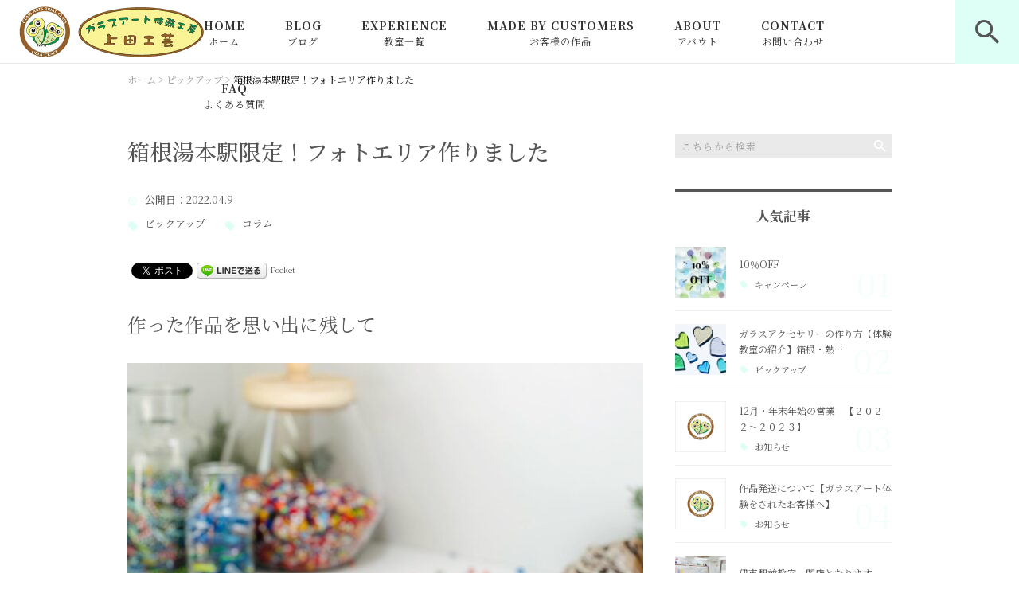

--- FILE ---
content_type: text/html; charset=UTF-8
request_url: https://uetacraft.jp/pickup/5619/
body_size: 24062
content:
<!DOCTYPE html>
<html lang="ja">
<head>
<meta charset="UTF-8" />
<meta name="viewport" content="width=device-width, initial-scale=1 viewport-fit=cover">
<meta name="format-detection" content="telephone=no">
<link rel="pingback" href="https://uetacraft.jp/uetacraft/xmlrpc.php" />
<link rel="shortcut icon" href="https://uetacraft.jp/uetacraft/wp-content/uploads/2021/12/favicon.ico" />
<link rel="apple-touch-icon-precomposed" href="https://uetacraft.jp/uetacraft/wp-content/uploads/2021/12/spfav.png" />

<title>箱根湯本駅限定！フォトエリア作りました | 上田工芸ガラスアート</title>

		<!-- All in One SEO 4.9.2 - aioseo.com -->
	<meta name="description" content="作った作品を思い出に残して こんにちは！上田家の次男です！ 今回は箱根湯本駅前教室" />
	<meta name="robots" content="max-image-preview:large" />
	<meta name="author" content="上田 隆一"/>
	<meta name="keywords" content="ピックアップ,コラム" />
	<link rel="canonical" href="https://uetacraft.jp/pickup/5619/" />
	<meta name="generator" content="All in One SEO (AIOSEO) 4.9.2" />
		<meta property="og:locale" content="ja_JP" />
		<meta property="og:site_name" content="伊豆・熱海・箱根のガラスアート体験教室 | 上田工芸ガラスアート" />
		<meta property="og:type" content="article" />
		<meta property="og:title" content="箱根湯本駅限定！フォトエリア作りました | 上田工芸ガラスアート" />
		<meta property="og:description" content="作った作品を思い出に残して こんにちは！上田家の次男です！ 今回は箱根湯本駅前教室" />
		<meta property="og:url" content="https://uetacraft.jp/pickup/5619/" />
		<meta property="og:image" content="https://uetacraft.jp/uetacraft/wp-content/uploads/2022/04/C14714F1-3EF0-4673-8D67-262698C4F131.jpeg" />
		<meta property="og:image:secure_url" content="https://uetacraft.jp/uetacraft/wp-content/uploads/2022/04/C14714F1-3EF0-4673-8D67-262698C4F131.jpeg" />
		<meta property="og:image:width" content="1440" />
		<meta property="og:image:height" content="1080" />
		<meta property="article:published_time" content="2022-04-09T06:06:45+00:00" />
		<meta property="article:modified_time" content="2022-04-09T06:06:45+00:00" />
		<meta name="twitter:card" content="summary" />
		<meta name="twitter:title" content="箱根湯本駅限定！フォトエリア作りました | 上田工芸ガラスアート" />
		<meta name="twitter:description" content="作った作品を思い出に残して こんにちは！上田家の次男です！ 今回は箱根湯本駅前教室" />
		<meta name="twitter:image" content="https://uetacraft.jp/uetacraft/wp-content/uploads/2022/04/C14714F1-3EF0-4673-8D67-262698C4F131.jpeg" />
		<script type="application/ld+json" class="aioseo-schema">
			{"@context":"https:\/\/schema.org","@graph":[{"@type":"Article","@id":"https:\/\/uetacraft.jp\/pickup\/5619\/#article","name":"\u7bb1\u6839\u6e6f\u672c\u99c5\u9650\u5b9a\uff01\u30d5\u30a9\u30c8\u30a8\u30ea\u30a2\u4f5c\u308a\u307e\u3057\u305f | \u4e0a\u7530\u5de5\u82b8\u30ac\u30e9\u30b9\u30a2\u30fc\u30c8","headline":"\u7bb1\u6839\u6e6f\u672c\u99c5\u9650\u5b9a\uff01\u30d5\u30a9\u30c8\u30a8\u30ea\u30a2\u4f5c\u308a\u307e\u3057\u305f","author":{"@id":"https:\/\/uetacraft.jp\/author\/uetacraft\/#author"},"publisher":{"@id":"https:\/\/uetacraft.jp\/#organization"},"image":{"@type":"ImageObject","url":"https:\/\/uetacraft.jp\/uetacraft\/wp-content\/uploads\/2022\/04\/C14714F1-3EF0-4673-8D67-262698C4F131.jpeg","width":1440,"height":1080},"datePublished":"2022-04-09T15:06:45+09:00","dateModified":"2022-04-09T15:06:45+09:00","inLanguage":"ja","mainEntityOfPage":{"@id":"https:\/\/uetacraft.jp\/pickup\/5619\/#webpage"},"isPartOf":{"@id":"https:\/\/uetacraft.jp\/pickup\/5619\/#webpage"},"articleSection":"\u30d4\u30c3\u30af\u30a2\u30c3\u30d7, \u30b3\u30e9\u30e0"},{"@type":"BreadcrumbList","@id":"https:\/\/uetacraft.jp\/pickup\/5619\/#breadcrumblist","itemListElement":[{"@type":"ListItem","@id":"https:\/\/uetacraft.jp#listItem","position":1,"name":"\u30db\u30fc\u30e0","item":"https:\/\/uetacraft.jp","nextItem":{"@type":"ListItem","@id":"https:\/\/uetacraft.jp\/category\/pickup\/#listItem","name":"\u30d4\u30c3\u30af\u30a2\u30c3\u30d7"}},{"@type":"ListItem","@id":"https:\/\/uetacraft.jp\/category\/pickup\/#listItem","position":2,"name":"\u30d4\u30c3\u30af\u30a2\u30c3\u30d7","item":"https:\/\/uetacraft.jp\/category\/pickup\/","nextItem":{"@type":"ListItem","@id":"https:\/\/uetacraft.jp\/pickup\/5619\/#listItem","name":"\u7bb1\u6839\u6e6f\u672c\u99c5\u9650\u5b9a\uff01\u30d5\u30a9\u30c8\u30a8\u30ea\u30a2\u4f5c\u308a\u307e\u3057\u305f"},"previousItem":{"@type":"ListItem","@id":"https:\/\/uetacraft.jp#listItem","name":"\u30db\u30fc\u30e0"}},{"@type":"ListItem","@id":"https:\/\/uetacraft.jp\/pickup\/5619\/#listItem","position":3,"name":"\u7bb1\u6839\u6e6f\u672c\u99c5\u9650\u5b9a\uff01\u30d5\u30a9\u30c8\u30a8\u30ea\u30a2\u4f5c\u308a\u307e\u3057\u305f","previousItem":{"@type":"ListItem","@id":"https:\/\/uetacraft.jp\/category\/pickup\/#listItem","name":"\u30d4\u30c3\u30af\u30a2\u30c3\u30d7"}}]},{"@type":"Organization","@id":"https:\/\/uetacraft.jp\/#organization","name":"\u4e0a\u7530\u5de5\u82b8","description":"\u30d5\u30e5\u30fc\u30b8\u30f3\u30b0\u3084\u30b5\u30f3\u30c9\u30d6\u30e9\u30b9\u30c8\u306e\u6280\u6cd5\u3092\u7528\u3044\u305f\u30ac\u30e9\u30b9\u7d30\u5de5\u306e\u5236\u4f5c\u3092\u901a\u3057\u3066\u3001\u304a\u76bf\u3084\u30b0\u30e9\u30b9\u3001\u30a2\u30af\u30bb\u30b5\u30ea\u30fc\u3084\u30d5\u30a9\u30c8\u30d5\u30ec\u30fc\u30e0\u306a\u3069\u3001\u4e16\u754c\u306b\u4e00\u3064\u3060\u3051\u306e\u4f5c\u54c1\u3092\u4f5c\u308a\u306a\u304c\u3089\u3054\u5bb6\u65cf\u3084\u3054\u53cb\u4eba\u3001\u30d1\u30fc\u30c8\u30ca\u30fc\u3068\u306e\u7279\u5225\u306a\u6642\u9593\u3092\u304a\u904e\u3054\u3057\u3044\u305f\u3060\u3051\u307e\u3059\u3002\u65c5\u306e\u601d\u3044\u51fa\u4f5c\u308a\u306f\u3082\u3061\u308d\u3093\u3001\u51fa\u5f35\u6559\u5ba4\u3082\u958b\u50ac\u3057\u3066\u304a\u308a\u307e\u3059\u306e\u3067\u9060\u65b9\u306e\u65b9\u3082\u662f\u975e\u304a\u6c17\u8efd\u306b\u304a\u554f\u3044\u5408\u308f\u305b\u304f\u3060\u3055\u3044\u3002","url":"https:\/\/uetacraft.jp\/","telephone":"+819025727817","logo":{"@type":"ImageObject","url":"https:\/\/uetacraft.jp\/uetacraft\/wp-content\/uploads\/2021\/12\/no-image2.jpg","@id":"https:\/\/uetacraft.jp\/pickup\/5619\/#organizationLogo","width":400,"height":400},"image":{"@id":"https:\/\/uetacraft.jp\/pickup\/5619\/#organizationLogo"},"sameAs":["https:\/\/www.instagram.com\/ueta_craft\/?hl=ja"]},{"@type":"Person","@id":"https:\/\/uetacraft.jp\/author\/uetacraft\/#author","url":"https:\/\/uetacraft.jp\/author\/uetacraft\/","name":"\u4e0a\u7530 \u9686\u4e00","image":{"@type":"ImageObject","@id":"https:\/\/uetacraft.jp\/pickup\/5619\/#authorImage","url":"https:\/\/secure.gravatar.com\/avatar\/3a545b5966410e855409328c4a5f521d8cbd623cc3454a6105ce2c385f6793d7?s=96&d=mm&r=g","width":96,"height":96,"caption":"\u4e0a\u7530 \u9686\u4e00"}},{"@type":"WebPage","@id":"https:\/\/uetacraft.jp\/pickup\/5619\/#webpage","url":"https:\/\/uetacraft.jp\/pickup\/5619\/","name":"\u7bb1\u6839\u6e6f\u672c\u99c5\u9650\u5b9a\uff01\u30d5\u30a9\u30c8\u30a8\u30ea\u30a2\u4f5c\u308a\u307e\u3057\u305f | \u4e0a\u7530\u5de5\u82b8\u30ac\u30e9\u30b9\u30a2\u30fc\u30c8","description":"\u4f5c\u3063\u305f\u4f5c\u54c1\u3092\u601d\u3044\u51fa\u306b\u6b8b\u3057\u3066 \u3053\u3093\u306b\u3061\u306f\uff01\u4e0a\u7530\u5bb6\u306e\u6b21\u7537\u3067\u3059\uff01 \u4eca\u56de\u306f\u7bb1\u6839\u6e6f\u672c\u99c5\u524d\u6559\u5ba4","inLanguage":"ja","isPartOf":{"@id":"https:\/\/uetacraft.jp\/#website"},"breadcrumb":{"@id":"https:\/\/uetacraft.jp\/pickup\/5619\/#breadcrumblist"},"author":{"@id":"https:\/\/uetacraft.jp\/author\/uetacraft\/#author"},"creator":{"@id":"https:\/\/uetacraft.jp\/author\/uetacraft\/#author"},"image":{"@type":"ImageObject","url":"https:\/\/uetacraft.jp\/uetacraft\/wp-content\/uploads\/2022\/04\/C14714F1-3EF0-4673-8D67-262698C4F131.jpeg","@id":"https:\/\/uetacraft.jp\/pickup\/5619\/#mainImage","width":1440,"height":1080},"primaryImageOfPage":{"@id":"https:\/\/uetacraft.jp\/pickup\/5619\/#mainImage"},"datePublished":"2022-04-09T15:06:45+09:00","dateModified":"2022-04-09T15:06:45+09:00"},{"@type":"WebSite","@id":"https:\/\/uetacraft.jp\/#website","url":"https:\/\/uetacraft.jp\/","name":"\u4e0a\u7530\u5de5\u82b8\u30ac\u30e9\u30b9\u30a2\u30fc\u30c8","description":"\u30d5\u30e5\u30fc\u30b8\u30f3\u30b0\u3084\u30b5\u30f3\u30c9\u30d6\u30e9\u30b9\u30c8\u306e\u6280\u6cd5\u3092\u7528\u3044\u305f\u30ac\u30e9\u30b9\u7d30\u5de5\u306e\u5236\u4f5c\u3092\u901a\u3057\u3066\u3001\u304a\u76bf\u3084\u30b0\u30e9\u30b9\u3001\u30a2\u30af\u30bb\u30b5\u30ea\u30fc\u3084\u30d5\u30a9\u30c8\u30d5\u30ec\u30fc\u30e0\u306a\u3069\u3001\u4e16\u754c\u306b\u4e00\u3064\u3060\u3051\u306e\u4f5c\u54c1\u3092\u4f5c\u308a\u306a\u304c\u3089\u3054\u5bb6\u65cf\u3084\u3054\u53cb\u4eba\u3001\u30d1\u30fc\u30c8\u30ca\u30fc\u3068\u306e\u7279\u5225\u306a\u6642\u9593\u3092\u304a\u904e\u3054\u3057\u3044\u305f\u3060\u3051\u307e\u3059\u3002\u65c5\u306e\u601d\u3044\u51fa\u4f5c\u308a\u306f\u3082\u3061\u308d\u3093\u3001\u51fa\u5f35\u6559\u5ba4\u3082\u958b\u50ac\u3057\u3066\u304a\u308a\u307e\u3059\u306e\u3067\u9060\u65b9\u306e\u65b9\u3082\u662f\u975e\u304a\u6c17\u8efd\u306b\u304a\u554f\u3044\u5408\u308f\u305b\u304f\u3060\u3055\u3044\u3002","inLanguage":"ja","publisher":{"@id":"https:\/\/uetacraft.jp\/#organization"}}]}
		</script>
		<!-- All in One SEO -->

<link rel='dns-prefetch' href='//static.addtoany.com' />
<link rel="alternate" type="application/rss+xml" title="上田工芸ガラスアート &raquo; フィード" href="https://uetacraft.jp/feed/" />
<link rel="alternate" type="application/rss+xml" title="上田工芸ガラスアート &raquo; コメントフィード" href="https://uetacraft.jp/comments/feed/" />
<link rel="alternate" title="oEmbed (JSON)" type="application/json+oembed" href="https://uetacraft.jp/wp-json/oembed/1.0/embed?url=https%3A%2F%2Fuetacraft.jp%2Fpickup%2F5619%2F" />
<link rel="alternate" title="oEmbed (XML)" type="text/xml+oembed" href="https://uetacraft.jp/wp-json/oembed/1.0/embed?url=https%3A%2F%2Fuetacraft.jp%2Fpickup%2F5619%2F&#038;format=xml" />
		<!-- This site uses the Google Analytics by MonsterInsights plugin v9.11.0 - Using Analytics tracking - https://www.monsterinsights.com/ -->
							<script src="//www.googletagmanager.com/gtag/js?id=G-DTNZR5S11H"  data-cfasync="false" data-wpfc-render="false" type="text/javascript" async></script>
			<script data-cfasync="false" data-wpfc-render="false" type="text/javascript">
				var mi_version = '9.11.0';
				var mi_track_user = true;
				var mi_no_track_reason = '';
								var MonsterInsightsDefaultLocations = {"page_location":"https:\/\/uetacraft.jp\/pickup\/5619\/"};
								if ( typeof MonsterInsightsPrivacyGuardFilter === 'function' ) {
					var MonsterInsightsLocations = (typeof MonsterInsightsExcludeQuery === 'object') ? MonsterInsightsPrivacyGuardFilter( MonsterInsightsExcludeQuery ) : MonsterInsightsPrivacyGuardFilter( MonsterInsightsDefaultLocations );
				} else {
					var MonsterInsightsLocations = (typeof MonsterInsightsExcludeQuery === 'object') ? MonsterInsightsExcludeQuery : MonsterInsightsDefaultLocations;
				}

								var disableStrs = [
										'ga-disable-G-DTNZR5S11H',
									];

				/* Function to detect opted out users */
				function __gtagTrackerIsOptedOut() {
					for (var index = 0; index < disableStrs.length; index++) {
						if (document.cookie.indexOf(disableStrs[index] + '=true') > -1) {
							return true;
						}
					}

					return false;
				}

				/* Disable tracking if the opt-out cookie exists. */
				if (__gtagTrackerIsOptedOut()) {
					for (var index = 0; index < disableStrs.length; index++) {
						window[disableStrs[index]] = true;
					}
				}

				/* Opt-out function */
				function __gtagTrackerOptout() {
					for (var index = 0; index < disableStrs.length; index++) {
						document.cookie = disableStrs[index] + '=true; expires=Thu, 31 Dec 2099 23:59:59 UTC; path=/';
						window[disableStrs[index]] = true;
					}
				}

				if ('undefined' === typeof gaOptout) {
					function gaOptout() {
						__gtagTrackerOptout();
					}
				}
								window.dataLayer = window.dataLayer || [];

				window.MonsterInsightsDualTracker = {
					helpers: {},
					trackers: {},
				};
				if (mi_track_user) {
					function __gtagDataLayer() {
						dataLayer.push(arguments);
					}

					function __gtagTracker(type, name, parameters) {
						if (!parameters) {
							parameters = {};
						}

						if (parameters.send_to) {
							__gtagDataLayer.apply(null, arguments);
							return;
						}

						if (type === 'event') {
														parameters.send_to = monsterinsights_frontend.v4_id;
							var hookName = name;
							if (typeof parameters['event_category'] !== 'undefined') {
								hookName = parameters['event_category'] + ':' + name;
							}

							if (typeof MonsterInsightsDualTracker.trackers[hookName] !== 'undefined') {
								MonsterInsightsDualTracker.trackers[hookName](parameters);
							} else {
								__gtagDataLayer('event', name, parameters);
							}
							
						} else {
							__gtagDataLayer.apply(null, arguments);
						}
					}

					__gtagTracker('js', new Date());
					__gtagTracker('set', {
						'developer_id.dZGIzZG': true,
											});
					if ( MonsterInsightsLocations.page_location ) {
						__gtagTracker('set', MonsterInsightsLocations);
					}
										__gtagTracker('config', 'G-DTNZR5S11H', {"forceSSL":"true","link_attribution":"true"} );
										window.gtag = __gtagTracker;										(function () {
						/* https://developers.google.com/analytics/devguides/collection/analyticsjs/ */
						/* ga and __gaTracker compatibility shim. */
						var noopfn = function () {
							return null;
						};
						var newtracker = function () {
							return new Tracker();
						};
						var Tracker = function () {
							return null;
						};
						var p = Tracker.prototype;
						p.get = noopfn;
						p.set = noopfn;
						p.send = function () {
							var args = Array.prototype.slice.call(arguments);
							args.unshift('send');
							__gaTracker.apply(null, args);
						};
						var __gaTracker = function () {
							var len = arguments.length;
							if (len === 0) {
								return;
							}
							var f = arguments[len - 1];
							if (typeof f !== 'object' || f === null || typeof f.hitCallback !== 'function') {
								if ('send' === arguments[0]) {
									var hitConverted, hitObject = false, action;
									if ('event' === arguments[1]) {
										if ('undefined' !== typeof arguments[3]) {
											hitObject = {
												'eventAction': arguments[3],
												'eventCategory': arguments[2],
												'eventLabel': arguments[4],
												'value': arguments[5] ? arguments[5] : 1,
											}
										}
									}
									if ('pageview' === arguments[1]) {
										if ('undefined' !== typeof arguments[2]) {
											hitObject = {
												'eventAction': 'page_view',
												'page_path': arguments[2],
											}
										}
									}
									if (typeof arguments[2] === 'object') {
										hitObject = arguments[2];
									}
									if (typeof arguments[5] === 'object') {
										Object.assign(hitObject, arguments[5]);
									}
									if ('undefined' !== typeof arguments[1].hitType) {
										hitObject = arguments[1];
										if ('pageview' === hitObject.hitType) {
											hitObject.eventAction = 'page_view';
										}
									}
									if (hitObject) {
										action = 'timing' === arguments[1].hitType ? 'timing_complete' : hitObject.eventAction;
										hitConverted = mapArgs(hitObject);
										__gtagTracker('event', action, hitConverted);
									}
								}
								return;
							}

							function mapArgs(args) {
								var arg, hit = {};
								var gaMap = {
									'eventCategory': 'event_category',
									'eventAction': 'event_action',
									'eventLabel': 'event_label',
									'eventValue': 'event_value',
									'nonInteraction': 'non_interaction',
									'timingCategory': 'event_category',
									'timingVar': 'name',
									'timingValue': 'value',
									'timingLabel': 'event_label',
									'page': 'page_path',
									'location': 'page_location',
									'title': 'page_title',
									'referrer' : 'page_referrer',
								};
								for (arg in args) {
																		if (!(!args.hasOwnProperty(arg) || !gaMap.hasOwnProperty(arg))) {
										hit[gaMap[arg]] = args[arg];
									} else {
										hit[arg] = args[arg];
									}
								}
								return hit;
							}

							try {
								f.hitCallback();
							} catch (ex) {
							}
						};
						__gaTracker.create = newtracker;
						__gaTracker.getByName = newtracker;
						__gaTracker.getAll = function () {
							return [];
						};
						__gaTracker.remove = noopfn;
						__gaTracker.loaded = true;
						window['__gaTracker'] = __gaTracker;
					})();
									} else {
										console.log("");
					(function () {
						function __gtagTracker() {
							return null;
						}

						window['__gtagTracker'] = __gtagTracker;
						window['gtag'] = __gtagTracker;
					})();
									}
			</script>
							<!-- / Google Analytics by MonsterInsights -->
		<style id='wp-img-auto-sizes-contain-inline-css' type='text/css'>
img:is([sizes=auto i],[sizes^="auto," i]){contain-intrinsic-size:3000px 1500px}
/*# sourceURL=wp-img-auto-sizes-contain-inline-css */
</style>
<link rel='stylesheet' id='colorbox-theme1-css' href='https://uetacraft.jp/uetacraft/wp-content/plugins/jquery-colorbox/themes/theme1/colorbox.css?ver=4.6.2' type='text/css' media='screen' />
<style id='wp-emoji-styles-inline-css' type='text/css'>

	img.wp-smiley, img.emoji {
		display: inline !important;
		border: none !important;
		box-shadow: none !important;
		height: 1em !important;
		width: 1em !important;
		margin: 0 0.07em !important;
		vertical-align: -0.1em !important;
		background: none !important;
		padding: 0 !important;
	}
/*# sourceURL=wp-emoji-styles-inline-css */
</style>
<link rel='stylesheet' id='wp-block-library-css' href='https://uetacraft.jp/uetacraft/wp-includes/css/dist/block-library/style.min.css?ver=6.9' type='text/css' media='all' />
<style id='global-styles-inline-css' type='text/css'>
:root{--wp--preset--aspect-ratio--square: 1;--wp--preset--aspect-ratio--4-3: 4/3;--wp--preset--aspect-ratio--3-4: 3/4;--wp--preset--aspect-ratio--3-2: 3/2;--wp--preset--aspect-ratio--2-3: 2/3;--wp--preset--aspect-ratio--16-9: 16/9;--wp--preset--aspect-ratio--9-16: 9/16;--wp--preset--color--black: #000000;--wp--preset--color--cyan-bluish-gray: #abb8c3;--wp--preset--color--white: #ffffff;--wp--preset--color--pale-pink: #f78da7;--wp--preset--color--vivid-red: #cf2e2e;--wp--preset--color--luminous-vivid-orange: #ff6900;--wp--preset--color--luminous-vivid-amber: #fcb900;--wp--preset--color--light-green-cyan: #7bdcb5;--wp--preset--color--vivid-green-cyan: #00d084;--wp--preset--color--pale-cyan-blue: #8ed1fc;--wp--preset--color--vivid-cyan-blue: #0693e3;--wp--preset--color--vivid-purple: #9b51e0;--wp--preset--gradient--vivid-cyan-blue-to-vivid-purple: linear-gradient(135deg,rgb(6,147,227) 0%,rgb(155,81,224) 100%);--wp--preset--gradient--light-green-cyan-to-vivid-green-cyan: linear-gradient(135deg,rgb(122,220,180) 0%,rgb(0,208,130) 100%);--wp--preset--gradient--luminous-vivid-amber-to-luminous-vivid-orange: linear-gradient(135deg,rgb(252,185,0) 0%,rgb(255,105,0) 100%);--wp--preset--gradient--luminous-vivid-orange-to-vivid-red: linear-gradient(135deg,rgb(255,105,0) 0%,rgb(207,46,46) 100%);--wp--preset--gradient--very-light-gray-to-cyan-bluish-gray: linear-gradient(135deg,rgb(238,238,238) 0%,rgb(169,184,195) 100%);--wp--preset--gradient--cool-to-warm-spectrum: linear-gradient(135deg,rgb(74,234,220) 0%,rgb(151,120,209) 20%,rgb(207,42,186) 40%,rgb(238,44,130) 60%,rgb(251,105,98) 80%,rgb(254,248,76) 100%);--wp--preset--gradient--blush-light-purple: linear-gradient(135deg,rgb(255,206,236) 0%,rgb(152,150,240) 100%);--wp--preset--gradient--blush-bordeaux: linear-gradient(135deg,rgb(254,205,165) 0%,rgb(254,45,45) 50%,rgb(107,0,62) 100%);--wp--preset--gradient--luminous-dusk: linear-gradient(135deg,rgb(255,203,112) 0%,rgb(199,81,192) 50%,rgb(65,88,208) 100%);--wp--preset--gradient--pale-ocean: linear-gradient(135deg,rgb(255,245,203) 0%,rgb(182,227,212) 50%,rgb(51,167,181) 100%);--wp--preset--gradient--electric-grass: linear-gradient(135deg,rgb(202,248,128) 0%,rgb(113,206,126) 100%);--wp--preset--gradient--midnight: linear-gradient(135deg,rgb(2,3,129) 0%,rgb(40,116,252) 100%);--wp--preset--font-size--small: 13px;--wp--preset--font-size--medium: 20px;--wp--preset--font-size--large: 36px;--wp--preset--font-size--x-large: 42px;--wp--preset--spacing--20: 0.44rem;--wp--preset--spacing--30: 0.67rem;--wp--preset--spacing--40: 1rem;--wp--preset--spacing--50: 1.5rem;--wp--preset--spacing--60: 2.25rem;--wp--preset--spacing--70: 3.38rem;--wp--preset--spacing--80: 5.06rem;--wp--preset--shadow--natural: 6px 6px 9px rgba(0, 0, 0, 0.2);--wp--preset--shadow--deep: 12px 12px 50px rgba(0, 0, 0, 0.4);--wp--preset--shadow--sharp: 6px 6px 0px rgba(0, 0, 0, 0.2);--wp--preset--shadow--outlined: 6px 6px 0px -3px rgb(255, 255, 255), 6px 6px rgb(0, 0, 0);--wp--preset--shadow--crisp: 6px 6px 0px rgb(0, 0, 0);}:where(.is-layout-flex){gap: 0.5em;}:where(.is-layout-grid){gap: 0.5em;}body .is-layout-flex{display: flex;}.is-layout-flex{flex-wrap: wrap;align-items: center;}.is-layout-flex > :is(*, div){margin: 0;}body .is-layout-grid{display: grid;}.is-layout-grid > :is(*, div){margin: 0;}:where(.wp-block-columns.is-layout-flex){gap: 2em;}:where(.wp-block-columns.is-layout-grid){gap: 2em;}:where(.wp-block-post-template.is-layout-flex){gap: 1.25em;}:where(.wp-block-post-template.is-layout-grid){gap: 1.25em;}.has-black-color{color: var(--wp--preset--color--black) !important;}.has-cyan-bluish-gray-color{color: var(--wp--preset--color--cyan-bluish-gray) !important;}.has-white-color{color: var(--wp--preset--color--white) !important;}.has-pale-pink-color{color: var(--wp--preset--color--pale-pink) !important;}.has-vivid-red-color{color: var(--wp--preset--color--vivid-red) !important;}.has-luminous-vivid-orange-color{color: var(--wp--preset--color--luminous-vivid-orange) !important;}.has-luminous-vivid-amber-color{color: var(--wp--preset--color--luminous-vivid-amber) !important;}.has-light-green-cyan-color{color: var(--wp--preset--color--light-green-cyan) !important;}.has-vivid-green-cyan-color{color: var(--wp--preset--color--vivid-green-cyan) !important;}.has-pale-cyan-blue-color{color: var(--wp--preset--color--pale-cyan-blue) !important;}.has-vivid-cyan-blue-color{color: var(--wp--preset--color--vivid-cyan-blue) !important;}.has-vivid-purple-color{color: var(--wp--preset--color--vivid-purple) !important;}.has-black-background-color{background-color: var(--wp--preset--color--black) !important;}.has-cyan-bluish-gray-background-color{background-color: var(--wp--preset--color--cyan-bluish-gray) !important;}.has-white-background-color{background-color: var(--wp--preset--color--white) !important;}.has-pale-pink-background-color{background-color: var(--wp--preset--color--pale-pink) !important;}.has-vivid-red-background-color{background-color: var(--wp--preset--color--vivid-red) !important;}.has-luminous-vivid-orange-background-color{background-color: var(--wp--preset--color--luminous-vivid-orange) !important;}.has-luminous-vivid-amber-background-color{background-color: var(--wp--preset--color--luminous-vivid-amber) !important;}.has-light-green-cyan-background-color{background-color: var(--wp--preset--color--light-green-cyan) !important;}.has-vivid-green-cyan-background-color{background-color: var(--wp--preset--color--vivid-green-cyan) !important;}.has-pale-cyan-blue-background-color{background-color: var(--wp--preset--color--pale-cyan-blue) !important;}.has-vivid-cyan-blue-background-color{background-color: var(--wp--preset--color--vivid-cyan-blue) !important;}.has-vivid-purple-background-color{background-color: var(--wp--preset--color--vivid-purple) !important;}.has-black-border-color{border-color: var(--wp--preset--color--black) !important;}.has-cyan-bluish-gray-border-color{border-color: var(--wp--preset--color--cyan-bluish-gray) !important;}.has-white-border-color{border-color: var(--wp--preset--color--white) !important;}.has-pale-pink-border-color{border-color: var(--wp--preset--color--pale-pink) !important;}.has-vivid-red-border-color{border-color: var(--wp--preset--color--vivid-red) !important;}.has-luminous-vivid-orange-border-color{border-color: var(--wp--preset--color--luminous-vivid-orange) !important;}.has-luminous-vivid-amber-border-color{border-color: var(--wp--preset--color--luminous-vivid-amber) !important;}.has-light-green-cyan-border-color{border-color: var(--wp--preset--color--light-green-cyan) !important;}.has-vivid-green-cyan-border-color{border-color: var(--wp--preset--color--vivid-green-cyan) !important;}.has-pale-cyan-blue-border-color{border-color: var(--wp--preset--color--pale-cyan-blue) !important;}.has-vivid-cyan-blue-border-color{border-color: var(--wp--preset--color--vivid-cyan-blue) !important;}.has-vivid-purple-border-color{border-color: var(--wp--preset--color--vivid-purple) !important;}.has-vivid-cyan-blue-to-vivid-purple-gradient-background{background: var(--wp--preset--gradient--vivid-cyan-blue-to-vivid-purple) !important;}.has-light-green-cyan-to-vivid-green-cyan-gradient-background{background: var(--wp--preset--gradient--light-green-cyan-to-vivid-green-cyan) !important;}.has-luminous-vivid-amber-to-luminous-vivid-orange-gradient-background{background: var(--wp--preset--gradient--luminous-vivid-amber-to-luminous-vivid-orange) !important;}.has-luminous-vivid-orange-to-vivid-red-gradient-background{background: var(--wp--preset--gradient--luminous-vivid-orange-to-vivid-red) !important;}.has-very-light-gray-to-cyan-bluish-gray-gradient-background{background: var(--wp--preset--gradient--very-light-gray-to-cyan-bluish-gray) !important;}.has-cool-to-warm-spectrum-gradient-background{background: var(--wp--preset--gradient--cool-to-warm-spectrum) !important;}.has-blush-light-purple-gradient-background{background: var(--wp--preset--gradient--blush-light-purple) !important;}.has-blush-bordeaux-gradient-background{background: var(--wp--preset--gradient--blush-bordeaux) !important;}.has-luminous-dusk-gradient-background{background: var(--wp--preset--gradient--luminous-dusk) !important;}.has-pale-ocean-gradient-background{background: var(--wp--preset--gradient--pale-ocean) !important;}.has-electric-grass-gradient-background{background: var(--wp--preset--gradient--electric-grass) !important;}.has-midnight-gradient-background{background: var(--wp--preset--gradient--midnight) !important;}.has-small-font-size{font-size: var(--wp--preset--font-size--small) !important;}.has-medium-font-size{font-size: var(--wp--preset--font-size--medium) !important;}.has-large-font-size{font-size: var(--wp--preset--font-size--large) !important;}.has-x-large-font-size{font-size: var(--wp--preset--font-size--x-large) !important;}
/*# sourceURL=global-styles-inline-css */
</style>

<style id='classic-theme-styles-inline-css' type='text/css'>
/*! This file is auto-generated */
.wp-block-button__link{color:#fff;background-color:#32373c;border-radius:9999px;box-shadow:none;text-decoration:none;padding:calc(.667em + 2px) calc(1.333em + 2px);font-size:1.125em}.wp-block-file__button{background:#32373c;color:#fff;text-decoration:none}
/*# sourceURL=/wp-includes/css/classic-themes.min.css */
</style>
<link rel='stylesheet' id='contact-form-7-css' href='https://uetacraft.jp/uetacraft/wp-content/plugins/contact-form-7/includes/css/styles.css?ver=6.1.4' type='text/css' media='all' />
<link rel='stylesheet' id='ez-toc-css' href='https://uetacraft.jp/uetacraft/wp-content/plugins/easy-table-of-contents/assets/css/screen.min.css?ver=2.0.80' type='text/css' media='all' />
<style id='ez-toc-inline-css' type='text/css'>
div#ez-toc-container .ez-toc-title {font-size: 120%;}div#ez-toc-container .ez-toc-title {font-weight: 500;}div#ez-toc-container ul li , div#ez-toc-container ul li a {font-size: 95%;}div#ez-toc-container ul li , div#ez-toc-container ul li a {font-weight: 500;}div#ez-toc-container nav ul ul li {font-size: 90%;}.ez-toc-box-title {font-weight: bold; margin-bottom: 10px; text-align: center; text-transform: uppercase; letter-spacing: 1px; color: #666; padding-bottom: 5px;position:absolute;top:-4%;left:5%;background-color: inherit;transition: top 0.3s ease;}.ez-toc-box-title.toc-closed {top:-25%;}
.ez-toc-container-direction {direction: ltr;}.ez-toc-counter ul{counter-reset: item ;}.ez-toc-counter nav ul li a::before {content: counters(item, '.', decimal) '. ';display: inline-block;counter-increment: item;flex-grow: 0;flex-shrink: 0;margin-right: .2em; float: left; }.ez-toc-widget-direction {direction: ltr;}.ez-toc-widget-container ul{counter-reset: item ;}.ez-toc-widget-container nav ul li a::before {content: counters(item, '.', decimal) '. ';display: inline-block;counter-increment: item;flex-grow: 0;flex-shrink: 0;margin-right: .2em; float: left; }
/*# sourceURL=ez-toc-inline-css */
</style>
<link rel='stylesheet' id='Jet_CMS_style-css' href='https://uetacraft.jp/uetacraft/wp-content/themes/Jet_cms_media_c/style.css?ver=6.9' type='text/css' media='all' />
<link rel='stylesheet' id='wp-pagenavi-css' href='https://uetacraft.jp/uetacraft/wp-content/plugins/wp-pagenavi/pagenavi-css.css?ver=2.70' type='text/css' media='all' />
<link rel='stylesheet' id='tablepress-default-css' href='https://uetacraft.jp/uetacraft/wp-content/plugins/tablepress/css/build/default.css?ver=3.2.6' type='text/css' media='all' />
<link rel='stylesheet' id='addtoany-css' href='https://uetacraft.jp/uetacraft/wp-content/plugins/add-to-any/addtoany.min.css?ver=1.16' type='text/css' media='all' />
<script type="text/javascript" src="https://uetacraft.jp/uetacraft/wp-includes/js/jquery/jquery.min.js?ver=3.7.1" id="jquery-core-js"></script>
<script type="text/javascript" src="https://uetacraft.jp/uetacraft/wp-includes/js/jquery/jquery-migrate.min.js?ver=3.4.1" id="jquery-migrate-js"></script>
<script type="text/javascript" id="colorbox-js-extra">
/* <![CDATA[ */
var jQueryColorboxSettingsArray = {"jQueryColorboxVersion":"4.6.2","colorboxInline":"false","colorboxIframe":"false","colorboxGroupId":"","colorboxTitle":"","colorboxWidth":"false","colorboxHeight":"false","colorboxMaxWidth":"false","colorboxMaxHeight":"false","colorboxSlideshow":"false","colorboxSlideshowAuto":"false","colorboxScalePhotos":"true","colorboxPreloading":"false","colorboxOverlayClose":"true","colorboxLoop":"true","colorboxEscKey":"true","colorboxArrowKey":"true","colorboxScrolling":"true","colorboxOpacity":"0.85","colorboxTransition":"elastic","colorboxSpeed":"350","colorboxSlideshowSpeed":"2500","colorboxClose":"close","colorboxNext":"next","colorboxPrevious":"previous","colorboxSlideshowStart":"start slideshow","colorboxSlideshowStop":"stop slideshow","colorboxCurrent":"{current} of {total} images","colorboxXhrError":"This content failed to load.","colorboxImgError":"This image failed to load.","colorboxImageMaxWidth":"95%","colorboxImageMaxHeight":"95%","colorboxImageHeight":"false","colorboxImageWidth":"false","colorboxLinkHeight":"false","colorboxLinkWidth":"false","colorboxInitialHeight":"100","colorboxInitialWidth":"300","autoColorboxJavaScript":"","autoHideFlash":"","autoColorbox":"true","autoColorboxGalleries":"","addZoomOverlay":"","useGoogleJQuery":"","colorboxAddClassToLinks":""};
//# sourceURL=colorbox-js-extra
/* ]]> */
</script>
<script type="text/javascript" src="https://uetacraft.jp/uetacraft/wp-content/plugins/jquery-colorbox/js/jquery.colorbox-min.js?ver=1.4.33" id="colorbox-js"></script>
<script type="text/javascript" src="https://uetacraft.jp/uetacraft/wp-content/plugins/jquery-colorbox/js/jquery-colorbox-wrapper-min.js?ver=4.6.2" id="colorbox-wrapper-js"></script>
<script type="text/javascript" src="https://uetacraft.jp/uetacraft/wp-content/plugins/google-analytics-for-wordpress/assets/js/frontend-gtag.min.js?ver=9.11.0" id="monsterinsights-frontend-script-js" async="async" data-wp-strategy="async"></script>
<script data-cfasync="false" data-wpfc-render="false" type="text/javascript" id='monsterinsights-frontend-script-js-extra'>/* <![CDATA[ */
var monsterinsights_frontend = {"js_events_tracking":"true","download_extensions":"doc,pdf,ppt,zip,xls,docx,pptx,xlsx","inbound_paths":"[{\"path\":\"\\\/go\\\/\",\"label\":\"affiliate\"},{\"path\":\"\\\/recommend\\\/\",\"label\":\"affiliate\"}]","home_url":"https:\/\/uetacraft.jp","hash_tracking":"false","v4_id":"G-DTNZR5S11H"};/* ]]> */
</script>
<script type="text/javascript" id="addtoany-core-js-before">
/* <![CDATA[ */
window.a2a_config=window.a2a_config||{};a2a_config.callbacks=[];a2a_config.overlays=[];a2a_config.templates={};a2a_localize = {
	Share: "共有",
	Save: "ブックマーク",
	Subscribe: "購読",
	Email: "メール",
	Bookmark: "ブックマーク",
	ShowAll: "すべて表示する",
	ShowLess: "小さく表示する",
	FindServices: "サービスを探す",
	FindAnyServiceToAddTo: "追加するサービスを今すぐ探す",
	PoweredBy: "Powered by",
	ShareViaEmail: "メールでシェアする",
	SubscribeViaEmail: "メールで購読する",
	BookmarkInYourBrowser: "ブラウザにブックマーク",
	BookmarkInstructions: "このページをブックマークするには、 Ctrl+D または \u2318+D を押下。",
	AddToYourFavorites: "お気に入りに追加",
	SendFromWebOrProgram: "任意のメールアドレスまたはメールプログラムから送信",
	EmailProgram: "メールプログラム",
	More: "詳細&#8230;",
	ThanksForSharing: "共有ありがとうございます !",
	ThanksForFollowing: "フォローありがとうございます !"
};


//# sourceURL=addtoany-core-js-before
/* ]]> */
</script>
<script type="text/javascript" defer src="https://static.addtoany.com/menu/page.js" id="addtoany-core-js"></script>
<script type="text/javascript" defer src="https://uetacraft.jp/uetacraft/wp-content/plugins/add-to-any/addtoany.min.js?ver=1.1" id="addtoany-jquery-js"></script>
<link rel="https://api.w.org/" href="https://uetacraft.jp/wp-json/" /><link rel="alternate" title="JSON" type="application/json" href="https://uetacraft.jp/wp-json/wp/v2/posts/5619" /><link rel="EditURI" type="application/rsd+xml" title="RSD" href="https://uetacraft.jp/uetacraft/xmlrpc.php?rsd" />
<meta name="generator" content="WordPress 6.9" />
<link rel='shortlink' href='https://uetacraft.jp/?p=5619' />
<link rel="llms-sitemap" href="https://uetacraft.jp/llms.txt" />
<!-- Analytics by WP Statistics - https://wp-statistics.com -->

<!-- BEGIN: WP Social Bookmarking Light HEAD --><script>
    (function (d, s, id) {
        var js, fjs = d.getElementsByTagName(s)[0];
        if (d.getElementById(id)) return;
        js = d.createElement(s);
        js.id = id;
        js.src = "//connect.facebook.net/en_US/sdk.js#xfbml=1&version=v2.7";
        fjs.parentNode.insertBefore(js, fjs);
    }(document, 'script', 'facebook-jssdk'));
</script>
<style type="text/css">.wp_social_bookmarking_light{
    border: 0 !important;
    padding: 10px 0 20px 0 !important;
    margin: 0 !important;
}
.wp_social_bookmarking_light div{
    float: left !important;
    border: 0 !important;
    padding: 0 !important;
    margin: 0 5px 0px 0 !important;
    min-height: 30px !important;
    line-height: 18px !important;
    text-indent: 0 !important;
}
.wp_social_bookmarking_light img{
    border: 0 !important;
    padding: 0;
    margin: 0;
    vertical-align: top !important;
}
.wp_social_bookmarking_light_clear{
    clear: both !important;
}
#fb-root{
    display: none;
}
.wsbl_facebook_like iframe{
    max-width: none !important;
}
.wsbl_pinterest a{
    border: 0px !important;
}
</style>
<!-- END: WP Social Bookmarking Light HEAD -->

<link href="https://fonts.googleapis.com/css?family=Noto+Serif+JP:400,500,700&display=swap" rel="stylesheet">

<link rel="stylesheet" href="https://uetacraft.jp/uetacraft/wp-content/themes/Jet_cms_media_c/css/icon.css">
<link rel="stylesheet" href="https://fonts.googleapis.com/icon?family=Material+Icons">
<link rel="stylesheet" href="https://uetacraft.jp/uetacraft/wp-content/themes/Jet_cms_media_c/css/animate.min.css">

<!--全体共通-->
<link rel="stylesheet" href="https://jetb.co.jp/media-king/c/css/header_footer_side.css">
<link rel="stylesheet" href="https://jetb.co.jp/media-king/c/css/single_page.css">
<link rel="stylesheet" href="https://jetb.co.jp/media-king/c/css/other.css">
<link rel="stylesheet" href="https://jetb.co.jp/media-king/c/css/jetb_announce.css">
<link rel="stylesheet" href="https://jetb.co.jp/media-king/c/css/jetb_maincontents.css">


<link rel="stylesheet" href="https://jetb.co.jp/media-king/c/css/jet_AddQuicktags.css" type="text/css" />
<link rel="stylesheet" href="https://uetacraft.jp/uetacraft/wp-content/themes/Jet_cms_media_c/Jet_Tpl_style.css" type="text/css" />
<link rel="stylesheet" href="https://jetb.co.jp/media-king/c/css/common.css" type="text/css" />
<link rel="stylesheet" href="https://uetacraft.jp/uetacraft/wp-content/themes/Jet_cms_media_c/custom/custom.css" type="text/css" />

<!-- Global site tag (gtag.js) - Google Analytics -->
<script async src="https://www.googletagmanager.com/gtag/js?id=G-6F7E670WG3"></script>
<script>
  window.dataLayer = window.dataLayer || [];
  function gtag(){dataLayer.push(arguments);}
  gtag('js', new Date());

  gtag('config', 'G-6F7E670WG3');
</script>	
	
</head>
<body class="wp-singular post-template-default single single-post postid-5619 single-format-standard wp-theme-Jet_cms_media_c" ontouchstart="">
	<div id="top" class="allwrapper">
		<header id="upper" class="cf">
			<h1 class="logo">
				<a class="site_logo_wrap" href="https://uetacraft.jp/">
															<img src="https://uetacraft.jp/uetacraft/wp-content/uploads/2021/12/logo.png" alt="上田工芸ガラスアート">
					
									</a>
			</h1>

			<div class="menu-trigger" href="#">
				<div class="trigger_wrap">
					<span></span>
					<span></span>
					<span></span>
					<p>MENU</p>
				</div>
			</div>

			<nav class="g_nav cf">
				
				<ul id="menu-%e3%82%b0%e3%83%ad%e3%83%bc%e3%83%90%e3%83%ab%e3%83%8a%e3%83%93" class="g_nav_menu menu"><li><a href="https://uetacraft.jp">HOME<span>ホーム</span></a></li>
<li><a href="https://uetacraft.jp/blog-achive/">BLOG<span>ブログ</span></a>
<ul class="sub-menu">
	<li><a href="https://uetacraft.jp/category/news/">お知らせ</a></li>
	<li><a href="https://uetacraft.jp/category/pickup/">ピックアップ</a></li>
	<li><a href="https://uetacraft.jp/category/column/">コラム</a></li>
</ul>
</li>
<li><a href="https://uetacraft.jp/%e6%95%99%e5%ae%a4%e4%b8%80%e8%a6%a7/">EXPERIENCE<span>教室一覧</span></a>
<ul class="sub-menu">
	<li><a href="https://uetacraft.jp/%e7%ae%b1%e6%a0%b9%e6%b9%af%e6%9c%ac%e9%a7%85%e5%89%8d%e6%95%99%e5%ae%a4-2/">箱根湯本駅前教室</a></li>
	<li><a href="https://uetacraft.jp/%e7%86%b1%e6%b5%b7%e9%a7%85%e5%89%8d%e6%95%99%e5%ae%a4/">熱海駅前教室</a></li>
	<li><a href="https://uetacraft.jp/?page_id=4806">伊東駅前教室</a></li>
	<li><a href="https://uetacraft.jp/%e7%99%bd%e7%94%b0%e6%9c%ac%e5%ba%97%e6%95%99%e5%ae%a4/">白田本店教室</a></li>
	<li><a href="https://uetacraft.jp/%e3%83%95%e3%83%a5%e3%83%bc%e3%82%b8%e3%83%b3%e3%82%b0%e4%bd%93%e9%a8%93%e3%80%80%e4%bd%9c%e5%93%81%e4%b8%80%e8%a6%a7/">作れるもの</a></li>
	<li><a href="https://uetacraft.jp/%e9%80%81%e6%96%99%e4%b8%80%e8%a6%a7/">送料一覧</a></li>
</ul>
</li>
<li><a href="https://uetacraft.jp/%e3%81%8a%e5%ae%a2%e6%a7%98%e3%81%ae%e4%bd%9c%e5%93%81made-by-customers-1/">MADE BY CUSTOMERS<span>お客様の作品</span></a></li>
<li><a href="https://uetacraft.jp/about/">ABOUT <span>アバウト</span></a></li>
<li><a href="https://uetacraft.jp/contact/">CONTACT<span>お問い合わせ</span></a></li>
<li><a href="https://uetacraft.jp/faq%e3%80%80%e3%82%88%e3%81%8f%e3%81%82%e3%82%8b%e8%b3%aa%e5%95%8f-2/">FAQ<span>よくある質問</span></a></li>
</ul>
								<div id="head_search_btn" class="pt-A-bg">
					<p class="pt-A"></p>
				</div>
				<div class="head_search_wrap">
					<div class="flex_cont">
						<form action="https://uetacraft.jp/" method="get" id="head_searchform">
							<input id="head_words" type="text" name="s" placeholder="テキストを入力して検索" />
							<input id="head_searchBtn" type="submit" name="searchBtn" value="&#xf4a5;" />
						</form>
					</div>
				</div>
							</nav>
		</header>
<div id="single_area">
<div class="bread_area">
	<div class="breadcrumbs" typeof="BreadcrumbList" vocab="https://schema.org/">
		<span property="itemListElement" typeof="ListItem"><a property="item" typeof="WebPage" title="Go to 上田工芸ガラスアート." href="https://uetacraft.jp" class="home" ><span property="name">ホーム</span></a><meta property="position" content="1"></span> &gt; <span property="itemListElement" typeof="ListItem"><a property="item" typeof="WebPage" title="Go to the ピックアップ category archives." href="https://uetacraft.jp/category/pickup/" class="taxonomy category" ><span property="name">ピックアップ</span></a><meta property="position" content="2"></span> &gt; <span class="post post-post current-item">箱根湯本駅限定！フォトエリア作りました</span>	</div>
</div>
<!--▼▼▼▼コンテンツエリア▼▼▼▼-->
<div class="inner cf">
	<main id="single_cont">
		<article class="single_box post_single">
			
			<header class="single_head">
				<h1 class="single_title">箱根湯本駅限定！フォトエリア作りました</h1>
				<time class="day_entry">
					<span>公開日</span>：2022.04.9									</time>
				<p class="cat_entry"><a href="https://uetacraft.jp/category/pickup/" rel="tag">ピックアップ</a><a href="https://uetacraft.jp/category/column/" rel="tag">コラム</a></p>
				<div class='wp_social_bookmarking_light'>        <div class="wsbl_facebook_like"><div id="fb-root"></div><fb:like href="https://uetacraft.jp/pickup/5619/" layout="button_count" action="like" width="100" share="false" show_faces="false" ></fb:like></div>        <div class="wsbl_twitter"><a href="https://twitter.com/share" class="twitter-share-button" data-url="https://uetacraft.jp/pickup/5619/" data-text="箱根湯本駅限定！フォトエリア作りました">Tweet</a></div>        <div class="wsbl_line"><a href='http://line.me/R/msg/text/?%E7%AE%B1%E6%A0%B9%E6%B9%AF%E6%9C%AC%E9%A7%85%E9%99%90%E5%AE%9A%EF%BC%81%E3%83%95%E3%82%A9%E3%83%88%E3%82%A8%E3%83%AA%E3%82%A2%E4%BD%9C%E3%82%8A%E3%81%BE%E3%81%97%E3%81%9F%0D%0Ahttps%3A%2F%2Fuetacraft.jp%2Fpickup%2F5619%2F' title='LINEで送る' rel=nofollow class='wp_social_bookmarking_light_a' ><img src='https://uetacraft.jp/uetacraft/wp-content/plugins/wp-social-bookmarking-light/public/images/line88x20.png' alt='LINEで送る' title='LINEで送る' width='88' height='20' class='wp_social_bookmarking_light_img' /></a></div>        <div class="wsbl_pocket"><a href="https://getpocket.com/save" class="pocket-btn" data-lang="en" data-save-url="https://uetacraft.jp/pickup/5619/" data-pocket-count="none" data-pocket-align="left" >Pocket</a><script type="text/javascript">!function(d,i){if(!d.getElementById(i)){var j=d.createElement("script");j.id=i;j.src="https://widgets.getpocket.com/v1/j/btn.js?v=1";var w=d.getElementById(i);d.body.appendChild(j);}}(document,"pocket-btn-js");</script></div></div>
<br class='wp_social_bookmarking_light_clear' />
			</header>
			<section class="single_text the_text">
				<h1>作った作品を思い出に残して</h1>
<p>&nbsp;</p>
<p><img fetchpriority="high" decoding="async" class="alignnone size-original_thumb_crop wp-image-5614 colorbox-5619" src="https://uetacraft.jp/uetacraft/wp-content/uploads/2022/04/88344275-D4DA-4538-A35F-D4B2E2CF3C27-648x486.jpeg" alt="" width="648" height="486" srcset="https://uetacraft.jp/uetacraft/wp-content/uploads/2022/04/88344275-D4DA-4538-A35F-D4B2E2CF3C27-648x486.jpeg 648w, https://uetacraft.jp/uetacraft/wp-content/uploads/2022/04/88344275-D4DA-4538-A35F-D4B2E2CF3C27-300x225.jpeg 300w, https://uetacraft.jp/uetacraft/wp-content/uploads/2022/04/88344275-D4DA-4538-A35F-D4B2E2CF3C27-960x721.jpeg 960w, https://uetacraft.jp/uetacraft/wp-content/uploads/2022/04/88344275-D4DA-4538-A35F-D4B2E2CF3C27-768x577.jpeg 768w, https://uetacraft.jp/uetacraft/wp-content/uploads/2022/04/88344275-D4DA-4538-A35F-D4B2E2CF3C27.jpeg 1440w" sizes="(max-width: 648px) 100vw, 648px" /></p>
<p>&nbsp;</p>
<div class="balloon_talk_right">
<p class="faceicon"><img decoding="async" class="alignnone wp-image-5143 size-full colorbox-5619" src="https://uetacraft.jp/uetacraft/wp-content/uploads/2022/01/0c72cf558c4c1a273d30aa5dcb42d494.jpeg" alt="" width="256" height="256" srcset="https://uetacraft.jp/uetacraft/wp-content/uploads/2022/01/0c72cf558c4c1a273d30aa5dcb42d494.jpeg 256w, https://uetacraft.jp/uetacraft/wp-content/uploads/2022/01/0c72cf558c4c1a273d30aa5dcb42d494-150x150.jpeg 150w" sizes="(max-width: 256px) 100vw, 256px" /></p>
<div class="chatting">
<div class="says">
<p>こんにちは！上田家の次男です！</p>
<p>今回は箱根湯本駅前教室に新しくフォトエリアを作ったので紹介します！</p>
<p>お客様が作った作品を写真に撮る時、おしゃれに映えるようにと思い作りました♪</p>
</div>
</div>
</div>
<p>&nbsp;</p>
<div id="ez-toc-container" class="ez-toc-v2_0_80 counter-hierarchy ez-toc-counter ez-toc-grey ez-toc-container-direction">
<p class="ez-toc-title" style="cursor:inherit">目次</p>
<label for="ez-toc-cssicon-toggle-item-6978b6c04944e" class="ez-toc-cssicon-toggle-label"><span class=""><span class="eztoc-hide" style="display:none;">Toggle</span><span class="ez-toc-icon-toggle-span"><svg style="fill: #999;color:#999" xmlns="http://www.w3.org/2000/svg" class="list-377408" width="20px" height="20px" viewBox="0 0 24 24" fill="none"><path d="M6 6H4v2h2V6zm14 0H8v2h12V6zM4 11h2v2H4v-2zm16 0H8v2h12v-2zM4 16h2v2H4v-2zm16 0H8v2h12v-2z" fill="currentColor"></path></svg><svg style="fill: #999;color:#999" class="arrow-unsorted-368013" xmlns="http://www.w3.org/2000/svg" width="10px" height="10px" viewBox="0 0 24 24" version="1.2" baseProfile="tiny"><path d="M18.2 9.3l-6.2-6.3-6.2 6.3c-.2.2-.3.4-.3.7s.1.5.3.7c.2.2.4.3.7.3h11c.3 0 .5-.1.7-.3.2-.2.3-.5.3-.7s-.1-.5-.3-.7zM5.8 14.7l6.2 6.3 6.2-6.3c.2-.2.3-.5.3-.7s-.1-.5-.3-.7c-.2-.2-.4-.3-.7-.3h-11c-.3 0-.5.1-.7.3-.2.2-.3.5-.3.7s.1.5.3.7z"/></svg></span></span></label><input type="checkbox"  id="ez-toc-cssicon-toggle-item-6978b6c04944e"  aria-label="Toggle" /><nav><ul class='ez-toc-list ez-toc-list-level-1 ' ><li class='ez-toc-page-1 ez-toc-heading-level-2'><a class="ez-toc-link ez-toc-heading-1" href="#%E4%BD%9C%E3%82%8A%E3%81%9F%E3%81%A6%E3%80%82%E3%81%8B%E3%81%AA%E3%82%8A%E7%B4%A0%E6%9C%B4%E3%80%82" >作りたて。かなり素朴。</a></li><li class='ez-toc-page-1 ez-toc-heading-level-2'><a class="ez-toc-link ez-toc-heading-2" href="#%E3%81%8A%E3%81%97%E3%82%83%E3%82%8C%E3%81%A8%E3%81%AF%E4%BD%95%E3%81%9E%E3%82%84" >おしゃれとは何ぞや</a></li><li class='ez-toc-page-1 ez-toc-heading-level-2'><a class="ez-toc-link ez-toc-heading-3" href="#%E5%AE%9F%E9%9A%9B%E3%81%AB%E8%B3%BC%E5%85%A5%E3%81%97%E3%81%9F%E3%82%82%E3%81%AE" >実際に購入したもの</a><ul class='ez-toc-list-level-3' ><li class='ez-toc-heading-level-3'><a class="ez-toc-link ez-toc-heading-4" href="#100%E5%9D%87" >100均</a></li><li class='ez-toc-page-1 ez-toc-heading-level-3'><a class="ez-toc-link ez-toc-heading-5" href="#%E3%83%8B%E3%83%88%E3%83%AA" >ニトリ</a></li><li class='ez-toc-page-1 ez-toc-heading-level-3'><a class="ez-toc-link ez-toc-heading-6" href="#%E3%83%9B%E3%83%BC%E3%83%A0%E3%82%BB%E3%83%B3%E3%82%BF%E3%83%BC" >ホームセンター</a></li></ul></li><li class='ez-toc-page-1 ez-toc-heading-level-2'><a class="ez-toc-link ez-toc-heading-7" href="#%E3%81%A9%E3%81%86%E3%81%84%E3%81%A3%E3%81%9F%E4%BD%BF%E3%81%84%E6%96%B9%E3%82%92%E3%81%97%E3%81%9F%E3%81%8B" >どういった使い方をしたか</a></li><li class='ez-toc-page-1 ez-toc-heading-level-2'><a class="ez-toc-link ez-toc-heading-8" href="#%E3%81%95%E3%81%84%E3%81%94%E3%81%AB" >さいごに</a></li></ul></nav></div>
<h2><span class="ez-toc-section" id="%E4%BD%9C%E3%82%8A%E3%81%9F%E3%81%A6%E3%80%82%E3%81%8B%E3%81%AA%E3%82%8A%E7%B4%A0%E6%9C%B4%E3%80%82"></span>作りたて。かなり素朴。<span class="ez-toc-section-end"></span></h2>
<p><img decoding="async" class="alignnone size-original_thumb_crop wp-image-5562 colorbox-5619" src="https://uetacraft.jp/uetacraft/wp-content/uploads/2022/03/826FFCA9-6BCB-44E2-8EE4-511E9D871161-486x648.jpeg" alt="" width="486" height="648" srcset="https://uetacraft.jp/uetacraft/wp-content/uploads/2022/03/826FFCA9-6BCB-44E2-8EE4-511E9D871161-486x648.jpeg 486w, https://uetacraft.jp/uetacraft/wp-content/uploads/2022/03/826FFCA9-6BCB-44E2-8EE4-511E9D871161-225x300.jpeg 225w, https://uetacraft.jp/uetacraft/wp-content/uploads/2022/03/826FFCA9-6BCB-44E2-8EE4-511E9D871161-720x960.jpeg 720w, https://uetacraft.jp/uetacraft/wp-content/uploads/2022/03/826FFCA9-6BCB-44E2-8EE4-511E9D871161-768x1024.jpeg 768w, https://uetacraft.jp/uetacraft/wp-content/uploads/2022/03/826FFCA9-6BCB-44E2-8EE4-511E9D871161-1152x1536.jpeg 1152w, https://uetacraft.jp/uetacraft/wp-content/uploads/2022/03/826FFCA9-6BCB-44E2-8EE4-511E9D871161-1536x2048.jpeg 1536w, https://uetacraft.jp/uetacraft/wp-content/uploads/2022/03/826FFCA9-6BCB-44E2-8EE4-511E9D871161-scaled.jpeg 1920w" sizes="(max-width: 486px) 100vw, 486px" /></p>
<p>&nbsp;</p>
<p>最初はこんな感じでした。</p>
<p>ただ白い木材を組み立てただけで【映え】には程遠いですね。。。</p>
<p>シンプルで良いかなとも思いましたが、シンプルすぎますね。苦笑</p>
<p>&nbsp;</p>
<h2><span class="ez-toc-section" id="%E3%81%8A%E3%81%97%E3%82%83%E3%82%8C%E3%81%A8%E3%81%AF%E4%BD%95%E3%81%9E%E3%82%84"></span>おしゃれとは何ぞや<span class="ez-toc-section-end"></span></h2>
<p>30歳手前の私ですが、おしゃれとかインスタ映えなどに縁はなく、</p>
<p>服や身に着けるものはすべて妻に任せきり状態です。</p>
<p>&nbsp;</p>
<p>しかし、若い世代の方や女性に人気があるお仕事ですので</p>
<p>私なりにインスタグラムをみたりして、</p>
<p>どういったものが映えるのか調べてみました。</p>
<p>&nbsp;</p>
<p>はっきりした定義のない【映え】</p>
<p>分かるようで、わからない。</p>
<p>分らないようで、なんとなくわかる。</p>
<p>という感覚が一番近いです。（笑）</p>
<p>&nbsp;</p>
<p>ただ、今回の目的はただ一つ。</p>
<p><span style="font-size: 18px;"><strong>お客様の作品が映えるように、素敵な引き立て役をまわりに集める！</strong></span></p>
<p>これをテーマに小物集めを始めてみました。</p>
<p>&nbsp;</p>
<h2><span class="ez-toc-section" id="%E5%AE%9F%E9%9A%9B%E3%81%AB%E8%B3%BC%E5%85%A5%E3%81%97%E3%81%9F%E3%82%82%E3%81%AE"></span>実際に購入したもの<span class="ez-toc-section-end"></span></h2>
<p>箇条書きで失礼します。</p>
<h3><span class="ez-toc-section" id="100%E5%9D%87"></span>100均<span class="ez-toc-section-end"></span></h3>
<ol>
<li>花瓶　大</li>
<li>花瓶　小</li>
<li>ミニチュアのテーブル</li>
<li>ミニチュアの椅子　×2</li>
<li>造花（草）</li>
</ol>
<h3><span class="ez-toc-section" id="%E3%83%8B%E3%83%88%E3%83%AA"></span>ニトリ<span class="ez-toc-section-end"></span></h3>
<ol>
<li>ポプリポット</li>
</ol>
<h3><span class="ez-toc-section" id="%E3%83%9B%E3%83%BC%E3%83%A0%E3%82%BB%E3%83%B3%E3%82%BF%E3%83%BC"></span>ホームセンター<span class="ez-toc-section-end"></span></h3>
<ol>
<li>木材</li>
<li>ネジ</li>
<li>直角に固定する建具</li>
<li>スポットライト</li>
</ol>
<p>&nbsp;</p>
<h2><span class="ez-toc-section" id="%E3%81%A9%E3%81%86%E3%81%84%E3%81%A3%E3%81%9F%E4%BD%BF%E3%81%84%E6%96%B9%E3%82%92%E3%81%97%E3%81%9F%E3%81%8B"></span>どういった使い方をしたか<span class="ez-toc-section-end"></span></h2>
<p>写真を交えながら説明しようかと思います。</p>
<p><img loading="lazy" decoding="async" class="alignnone size-original_thumb_crop wp-image-5617 colorbox-5619" src="https://uetacraft.jp/uetacraft/wp-content/uploads/2022/04/48660F46-9811-4490-A531-F46E92EA4375-648x486.jpeg" alt="" width="648" height="486" srcset="https://uetacraft.jp/uetacraft/wp-content/uploads/2022/04/48660F46-9811-4490-A531-F46E92EA4375-648x486.jpeg 648w, https://uetacraft.jp/uetacraft/wp-content/uploads/2022/04/48660F46-9811-4490-A531-F46E92EA4375-300x225.jpeg 300w, https://uetacraft.jp/uetacraft/wp-content/uploads/2022/04/48660F46-9811-4490-A531-F46E92EA4375-960x720.jpeg 960w, https://uetacraft.jp/uetacraft/wp-content/uploads/2022/04/48660F46-9811-4490-A531-F46E92EA4375-768x576.jpeg 768w, https://uetacraft.jp/uetacraft/wp-content/uploads/2022/04/48660F46-9811-4490-A531-F46E92EA4375-1536x1152.jpeg 1536w, https://uetacraft.jp/uetacraft/wp-content/uploads/2022/04/48660F46-9811-4490-A531-F46E92EA4375-2048x1536.jpeg 2048w" sizes="auto, (max-width: 648px) 100vw, 648px" /> <img loading="lazy" decoding="async" class="alignnone size-original_thumb_crop wp-image-5615 colorbox-5619" src="https://uetacraft.jp/uetacraft/wp-content/uploads/2022/04/41A034A3-7B43-4916-9A9D-016325251C7B-648x486.jpeg" alt="" width="648" height="486" srcset="https://uetacraft.jp/uetacraft/wp-content/uploads/2022/04/41A034A3-7B43-4916-9A9D-016325251C7B-648x486.jpeg 648w, https://uetacraft.jp/uetacraft/wp-content/uploads/2022/04/41A034A3-7B43-4916-9A9D-016325251C7B-300x225.jpeg 300w, https://uetacraft.jp/uetacraft/wp-content/uploads/2022/04/41A034A3-7B43-4916-9A9D-016325251C7B-960x720.jpeg 960w, https://uetacraft.jp/uetacraft/wp-content/uploads/2022/04/41A034A3-7B43-4916-9A9D-016325251C7B-768x576.jpeg 768w, https://uetacraft.jp/uetacraft/wp-content/uploads/2022/04/41A034A3-7B43-4916-9A9D-016325251C7B-1536x1152.jpeg 1536w, https://uetacraft.jp/uetacraft/wp-content/uploads/2022/04/41A034A3-7B43-4916-9A9D-016325251C7B-2048x1536.jpeg 2048w" sizes="auto, (max-width: 648px) 100vw, 648px" /> <img fetchpriority="high" decoding="async" class="alignnone size-original_thumb_crop wp-image-5614 colorbox-5619" src="https://uetacraft.jp/uetacraft/wp-content/uploads/2022/04/88344275-D4DA-4538-A35F-D4B2E2CF3C27-648x486.jpeg" alt="" width="648" height="486" srcset="https://uetacraft.jp/uetacraft/wp-content/uploads/2022/04/88344275-D4DA-4538-A35F-D4B2E2CF3C27-648x486.jpeg 648w, https://uetacraft.jp/uetacraft/wp-content/uploads/2022/04/88344275-D4DA-4538-A35F-D4B2E2CF3C27-300x225.jpeg 300w, https://uetacraft.jp/uetacraft/wp-content/uploads/2022/04/88344275-D4DA-4538-A35F-D4B2E2CF3C27-960x721.jpeg 960w, https://uetacraft.jp/uetacraft/wp-content/uploads/2022/04/88344275-D4DA-4538-A35F-D4B2E2CF3C27-768x577.jpeg 768w, https://uetacraft.jp/uetacraft/wp-content/uploads/2022/04/88344275-D4DA-4538-A35F-D4B2E2CF3C27.jpeg 1440w" sizes="(max-width: 648px) 100vw, 648px" /> <img loading="lazy" decoding="async" class="alignnone size-original_thumb_crop wp-image-5613 colorbox-5619" src="https://uetacraft.jp/uetacraft/wp-content/uploads/2022/04/C14714F1-3EF0-4673-8D67-262698C4F131-648x486.jpeg" alt="" width="648" height="486" srcset="https://uetacraft.jp/uetacraft/wp-content/uploads/2022/04/C14714F1-3EF0-4673-8D67-262698C4F131-648x486.jpeg 648w, https://uetacraft.jp/uetacraft/wp-content/uploads/2022/04/C14714F1-3EF0-4673-8D67-262698C4F131-300x225.jpeg 300w, https://uetacraft.jp/uetacraft/wp-content/uploads/2022/04/C14714F1-3EF0-4673-8D67-262698C4F131-960x720.jpeg 960w, https://uetacraft.jp/uetacraft/wp-content/uploads/2022/04/C14714F1-3EF0-4673-8D67-262698C4F131-768x576.jpeg 768w, https://uetacraft.jp/uetacraft/wp-content/uploads/2022/04/C14714F1-3EF0-4673-8D67-262698C4F131.jpeg 1440w" sizes="auto, (max-width: 648px) 100vw, 648px" /></p>
<p>&nbsp;</p>
<p>使い方、というより完全にガラス頼りな装飾になっております。</p>
<p>ただガラスを入れたり、置いたり、という感じです。</p>
<p>&nbsp;</p>
<p>しかしシンプルにガラスを置くだけで映えます。</p>
<p>周りの物はあってもなくてもよかったのですが、雰囲気作りというか</p>
<p>少しでもここに興味を持って、作った作品を写真に撮ろうとして頂ければ嬉しいなと思い、置いてあります。</p>
<p>&nbsp;</p>
<p>ちょっとこだわりで、自分でこのフォトエリアの表札を作りました。</p>
<p>&nbsp;</p>
<p><img loading="lazy" decoding="async" class="alignnone size-original_thumb_crop wp-image-5611 colorbox-5619" src="https://uetacraft.jp/uetacraft/wp-content/uploads/2022/04/190B9357-CB28-41C8-A4AD-47F768BD9183-648x486.jpeg" alt="" width="648" height="486" srcset="https://uetacraft.jp/uetacraft/wp-content/uploads/2022/04/190B9357-CB28-41C8-A4AD-47F768BD9183-648x486.jpeg 648w, https://uetacraft.jp/uetacraft/wp-content/uploads/2022/04/190B9357-CB28-41C8-A4AD-47F768BD9183-300x225.jpeg 300w, https://uetacraft.jp/uetacraft/wp-content/uploads/2022/04/190B9357-CB28-41C8-A4AD-47F768BD9183-960x721.jpeg 960w, https://uetacraft.jp/uetacraft/wp-content/uploads/2022/04/190B9357-CB28-41C8-A4AD-47F768BD9183-768x577.jpeg 768w, https://uetacraft.jp/uetacraft/wp-content/uploads/2022/04/190B9357-CB28-41C8-A4AD-47F768BD9183.jpeg 1440w" sizes="auto, (max-width: 648px) 100vw, 648px" /> <img loading="lazy" decoding="async" class="alignnone size-original_thumb_crop wp-image-5612 colorbox-5619" src="https://uetacraft.jp/uetacraft/wp-content/uploads/2022/04/DC97EA3F-AFFB-43E5-ADEA-6BDE5102FA7C-648x488.jpeg" alt="" width="648" height="488" srcset="https://uetacraft.jp/uetacraft/wp-content/uploads/2022/04/DC97EA3F-AFFB-43E5-ADEA-6BDE5102FA7C-648x488.jpeg 648w, https://uetacraft.jp/uetacraft/wp-content/uploads/2022/04/DC97EA3F-AFFB-43E5-ADEA-6BDE5102FA7C-300x226.jpeg 300w, https://uetacraft.jp/uetacraft/wp-content/uploads/2022/04/DC97EA3F-AFFB-43E5-ADEA-6BDE5102FA7C-960x723.jpeg 960w, https://uetacraft.jp/uetacraft/wp-content/uploads/2022/04/DC97EA3F-AFFB-43E5-ADEA-6BDE5102FA7C-768x579.jpeg 768w, https://uetacraft.jp/uetacraft/wp-content/uploads/2022/04/DC97EA3F-AFFB-43E5-ADEA-6BDE5102FA7C.jpeg 1440w" sizes="auto, (max-width: 648px) 100vw, 648px" /></p>
<p>&nbsp;</p>
<p>ミルフィオリを並べて文字を作りました。</p>
<p>一文字ずつ色を変えたのですが、最後のOが下地の白とかぶって見えにくくなってしまいました。</p>
<p>人は失敗を繰り返し成長します。</p>
<p>私もこれで一つ成長しました。←反省してない</p>
<p>&nbsp;</p>
<h2><span class="ez-toc-section" id="%E3%81%95%E3%81%84%E3%81%94%E3%81%AB"></span>さいごに<span class="ez-toc-section-end"></span></h2>
<p>上田工芸のガラスアート体験教室は現在4店舗ございます。</p>
<p>フォトエリアは箱根湯本駅前教室のみです。</p>
<p>もしたくさんの人にご利用いただくようになれば</p>
<p>他の教室でも増設していこうと思います。</p>
<p>&nbsp;</p>
<p>ぜひお気軽に遊びに来てください♪</p>
<p>&nbsp;</p>
<p><strong><span style="font-size: 18px;">\ ガラスアート体験教室のご紹介！ /</span></strong></p>
<blockquote class="wp-embedded-content" data-secret="o8OKNQVr58"><p><a href="https://uetacraft.jp/pickup/4424/">ガラスアート体験について</a></p></blockquote>
<p><iframe loading="lazy" class="wp-embedded-content" sandbox="allow-scripts" security="restricted" style="position: absolute; clip: rect(1px, 1px, 1px, 1px);" title="&#8220;ガラスアート体験について&#8221; &#8212; 上田工芸ガラスアート" src="https://uetacraft.jp/pickup/4424/embed/#?secret=xWomW02aCq#?secret=o8OKNQVr58" data-secret="o8OKNQVr58" width="500" height="282" frameborder="0" marginwidth="0" marginheight="0" scrolling="no"></iframe></p>
<p>&nbsp;</p>
<p><span style="font-size: 18px;"><strong>\ どんなものが作れるの？ /</strong></span></p>
<blockquote class="wp-embedded-content" data-secret="lomywy6367"><p><a href="https://uetacraft.jp/%e3%83%95%e3%83%a5%e3%83%bc%e3%82%b8%e3%83%b3%e3%82%b0%e4%bd%93%e9%a8%93%e3%80%80%e4%bd%9c%e5%93%81%e4%b8%80%e8%a6%a7/">フュージング体験　作品一覧</a></p></blockquote>
<p><iframe loading="lazy" class="wp-embedded-content" sandbox="allow-scripts" security="restricted" style="position: absolute; clip: rect(1px, 1px, 1px, 1px);" title="&#8220;フュージング体験　作品一覧&#8221; &#8212; 上田工芸ガラスアート" src="https://uetacraft.jp/%e3%83%95%e3%83%a5%e3%83%bc%e3%82%b8%e3%83%b3%e3%82%b0%e4%bd%93%e9%a8%93%e3%80%80%e4%bd%9c%e5%93%81%e4%b8%80%e8%a6%a7/embed/#?secret=l4SU4O9stL#?secret=lomywy6367" data-secret="lomywy6367" width="500" height="282" frameborder="0" marginwidth="0" marginheight="0" scrolling="no"></iframe></p>
<p>&nbsp;</p>
<p><strong><span style="font-size: 18px;">\ 箸置きづくりの体験例 /</span></strong></p>
<blockquote class="wp-embedded-content" data-secret="h7un5KQiDs"><p><a href="https://uetacraft.jp/column/5174/">ガラス　箸置きづくり体験</a></p></blockquote>
<p><iframe loading="lazy" class="wp-embedded-content" sandbox="allow-scripts" security="restricted" style="position: absolute; clip: rect(1px, 1px, 1px, 1px);" title="&#8220;ガラス　箸置きづくり体験&#8221; &#8212; 上田工芸ガラスアート" src="https://uetacraft.jp/column/5174/embed/#?secret=2DQ5gXghc5#?secret=h7un5KQiDs" data-secret="h7un5KQiDs" width="500" height="282" frameborder="0" marginwidth="0" marginheight="0" scrolling="no"></iframe></p>
<p>&nbsp;</p>
			</section><!--END blog_text-->

									<!--告知-->
<div class="announce_area">

	
	<section class="announce_cont box-shadow1">
		
		
		
		
		
		
		
				<div class="cont7">
									<div class="map_box">
				<iframe src="https://www.google.com/maps/embed?pb=!1m18!1m12!1m3!1d3258.922353782282!2d139.1021615147331!3d35.23330286201536!2m3!1f0!2f0!3f0!3m2!1i1024!2i768!4f13.1!3m3!1m2!1s0x6019a37509650001%3A0x2a383db01fed88ea!2z44Ks44Op44K544Ki44O844OI5L2T6aiT5bel5oi_!5e0!3m2!1sja!2sjp!4v1641387713947!5m2!1sja!2sjp" width="600" height="450" style="border:0;" allowfullscreen="" loading="lazy"></iframe>			</div>
			
			
			<address class="add_box">
				<h3 class="shop_name">箱根湯本駅前教室</h3>
				<p class="shop_add">〒250-0311<br />
神奈川県足柄下郡箱根町湯本706-36　菊川湯本ビル3階</p>
				<p class="shop_tel">0460-85-6056</p>
				<p class="shop_time">10:00～17:00　※体験最終受付は16:00まで</p>
											</address>
									<div class="access_box">
				<h4 class="access_title">ACCESS</h4>
				<span class="access_btn btn_opcl"></span>
				<ul>
					
					<li>
						<span></span>電車でお越しの方					</li>

				
					<li>
						<span></span>箱根湯本駅の改札を出てまっすぐ進み、階段かエレベーターで1階に下ります。					</li>

				
					<li>
						<span></span>駅を背に左側に進み、バスロータリー内のビルの3階にございます。					</li>

								</ul>
			</div>

		</div>
	
			</section>
	
	<section class="announce_cont box-shadow1">
		
		
		
		
		
		
		
				<div class="cont7">
									<div class="map_box">
				<iframe src="https://www.google.com/maps/embed?pb=!1m18!1m12!1m3!1d7051.100486223603!2d139.07616905205154!3d35.10127453725286!2m3!1f0!2f0!3f0!3m2!1i1024!2i768!4f13.1!3m3!1m2!1s0x6019be63725ccda5%3A0xe826515fb35a6cff!2z5LiK55Sw5bel6Iq4!5e0!3m2!1sja!2sjp!4v1641390687135!5m2!1sja!2sjp" width="600" height="450" style="border:0;" allowfullscreen="" loading="lazy"></iframe>			</div>
			
			
			<address class="add_box">
				<h3 class="shop_name">熱海駅前教室</h3>
				<p class="shop_add">〒413-0011<br />
静岡県熱海市田原本町6-7　角屋ビル3階</p>
				<p class="shop_tel">0557-85-7171</p>
				<p class="shop_time">10:00～17:00　※体験最終受付は16:00まで</p>
											</address>
									<div class="access_box">
				<h4 class="access_title">ACCESS</h4>
				<span class="access_btn btn_opcl"></span>
				<ul>
					
					<li>
						<span></span>電車でお越しの方					</li>

				
					<li>
						<span></span>熱海駅改札を出て、駅を背にして右側に進みます。					</li>

				
					<li>
						<span></span>平和通り商店街と仲見世通り商店街の間にある角屋(お土産店)ビルの3階になります。					</li>

								</ul>
			</div>

		</div>
	
			</section>
	
	<section class="announce_cont box-shadow1">
		
		
		
		
		
		
		
				<div class="cont7">
									<div class="map_box">
				<iframe src="https://www.google.com/maps/embed?pb=!1m18!1m12!1m3!1d3269.289006402793!2d139.09058694969963!3d34.974424980268715!2m3!1f0!2f0!3f0!3m2!1i1024!2i768!4f13.1!3m3!1m2!1s0x6019c162c38847cb%3A0x47654dad3f061622!2z5LiK55Sw5bel6Iq4!5e0!3m2!1sja!2sjp!4v1641429169533!5m2!1sja!2sjp" width="600" height="450" style="border:0;" allowfullscreen="" loading="lazy"></iframe>			</div>
			
			
			<address class="add_box">
				<h3 class="shop_name">伊東駅前教室</h3>
				<p class="shop_add">〒414-0002<br />
静岡県伊東市湯川1-9-13かめやビル2階</p>
				<p class="shop_tel">0557-37-5127</p>
				<p class="shop_time">10:00～16:00　※体験最終受付は15:00まで</p>
											</address>
									<div class="access_box">
				<h4 class="access_title">ACCESS</h4>
				<span class="access_btn btn_opcl"></span>
				<ul>
					
					<li>
						<span></span>電車でお越しの方					</li>

				
					<li>
						<span></span>伊東駅の改札を出てロータリーの反対側までぐるっと回ります。					</li>

				
					<li>
						<span></span>駅前いちょう通りの入り口にあるビルの2階です。<br />
目印は1階に大時計があるビルです。					</li>

								</ul>
			</div>

		</div>
	
			</section>
	
	<section class="announce_cont box-shadow1">
		
		
		
		
		
		
		
				<div class="cont7">
									<div class="map_box">
				<iframe src="https://www.google.com/maps/embed?pb=!1m18!1m12!1m3!1d3276.037735219552!2d139.04576674969283!3d34.80499248031166!2m3!1f0!2f0!3f0!3m2!1i1024!2i768!4f13.1!3m3!1m2!1s0x6019de06e22efffb%3A0x917de19fb9070246!2z5LiK55Sw5bel6Iq455m955Sw5pys5bqX44Ks44Op44K544Ki44O844OI!5e0!3m2!1sja!2sjp!4v1641429668786!5m2!1sja!2sjp" width="600" height="450" style="border:0;" allowfullscreen="" loading="lazy"></iframe>			</div>
			
			
			<address class="add_box">
				<h3 class="shop_name">上田工芸　白田本店教室</h3>
				<p class="shop_add">〒413-0304<br />
静岡県賀茂郡東伊豆町白田747</p>
				<p class="shop_tel">0557-23-4832</p>
				<p class="shop_time">10:00～16:00　※体験最終受付は15:00まで</p>
											</address>
									<div class="access_box">
				<h4 class="access_title"></h4>
				<span class="access_btn btn_opcl"></span>
				<ul>
					
					<li>
						<span></span>					</li>

								</ul>
			</div>

		</div>
	
			</section>
	
</div><!--END announce_area-->
			
			<!--Auther-->
									<div class="author_area box-shadow1">
				<h3 class="author_area_title">この記事を書いた人</h3>
																<p class="img_box imgwrap">
					<img src="https://uetacraft.jp/uetacraft/wp-content/uploads/2021/12/no-image.jpg">
				</p>
								<p class="author_name">上田 隆一</p>
				<div class="author_txt">
					<p>静岡県東伊豆町出身。進学で東京に上京し、東京で就職。その後ガラス工芸品に魅了され、現在は<br />
フュージングやサンドブラスト体験の講師をするかたわら、ステンドグラス作家として活動しております。</p>
				</div>

								
								<a class="author_btn" href="https://uetacraft.jp/author/uetacraft/"><span>この著者の記事一覧</span></a>
			</div>
		
			
			<div class="comments_area">
				
<!-- You can start editing here. -->


			<!-- If comments are closed. -->
		<p class="nocomments">コメントは受け付けていません。</p>

	
			</div>

			<div class='wp_social_bookmarking_light'>        <div class="wsbl_facebook_like"><div id="fb-root"></div><fb:like href="https://uetacraft.jp/pickup/5619/" layout="button_count" action="like" width="100" share="false" show_faces="false" ></fb:like></div>        <div class="wsbl_twitter"><a href="https://twitter.com/share" class="twitter-share-button" data-url="https://uetacraft.jp/pickup/5619/" data-text="箱根湯本駅限定！フォトエリア作りました">Tweet</a></div>        <div class="wsbl_line"><a href='http://line.me/R/msg/text/?%E7%AE%B1%E6%A0%B9%E6%B9%AF%E6%9C%AC%E9%A7%85%E9%99%90%E5%AE%9A%EF%BC%81%E3%83%95%E3%82%A9%E3%83%88%E3%82%A8%E3%83%AA%E3%82%A2%E4%BD%9C%E3%82%8A%E3%81%BE%E3%81%97%E3%81%9F%0D%0Ahttps%3A%2F%2Fuetacraft.jp%2Fpickup%2F5619%2F' title='LINEで送る' rel=nofollow class='wp_social_bookmarking_light_a' ><img src='https://uetacraft.jp/uetacraft/wp-content/plugins/wp-social-bookmarking-light/public/images/line88x20.png' alt='LINEで送る' title='LINEで送る' width='88' height='20' class='wp_social_bookmarking_light_img' /></a></div>        <div class="wsbl_pocket"><a href="https://getpocket.com/save" class="pocket-btn" data-lang="en" data-save-url="https://uetacraft.jp/pickup/5619/" data-pocket-count="none" data-pocket-align="left" >Pocket</a><script type="text/javascript">!function(d,i){if(!d.getElementById(i)){var j=d.createElement("script");j.id=i;j.src="https://widgets.getpocket.com/v1/j/btn.js?v=1";var w=d.getElementById(i);d.body.appendChild(j);}}(document,"pocket-btn-js");</script></div></div>
<br class='wp_social_bookmarking_light_clear' />

			
									<div class="pn_pager ">
				<div class="pre_p">
					<p>前の記事へ</p><div class="txt_l"><span>«</span> <a href="https://uetacraft.jp/pickup/5566/" rel="prev">フュージング体験【マドラーの新しい形】</a></div>				</div>
				<div class="next_p">
					<p>次の記事へ</p><div class="txt_r"><a href="https://uetacraft.jp/pickup/5632/" rel="next">結婚式におすすめ！ガラスの結婚証明書　両親への贈呈品</a> <span>»</span></div>				</div>
			</div>
			
						<div class="post_relate_area relate_wrap">
				<h4 class="cont_title">関連記事<span>RELATED ARTICLE</span></h4>
				<ul>
					
					<li class="tgt tgt--up">
						<a href="https://uetacraft.jp/pickup/5566/">
							<p class="img_box imgwrap scale-hover">
								<img width="2560" height="1920" src="https://uetacraft.jp/uetacraft/wp-content/uploads/2022/03/96A28F6E-D6FA-4FA2-8929-C42F1DD70F0F-scaled.jpeg" class="attachment-full size-full colorbox-5619  wp-post-image" alt="" decoding="async" loading="lazy" srcset="https://uetacraft.jp/uetacraft/wp-content/uploads/2022/03/96A28F6E-D6FA-4FA2-8929-C42F1DD70F0F-scaled.jpeg 2560w, https://uetacraft.jp/uetacraft/wp-content/uploads/2022/03/96A28F6E-D6FA-4FA2-8929-C42F1DD70F0F-300x225.jpeg 300w, https://uetacraft.jp/uetacraft/wp-content/uploads/2022/03/96A28F6E-D6FA-4FA2-8929-C42F1DD70F0F-960x720.jpeg 960w, https://uetacraft.jp/uetacraft/wp-content/uploads/2022/03/96A28F6E-D6FA-4FA2-8929-C42F1DD70F0F-768x576.jpeg 768w, https://uetacraft.jp/uetacraft/wp-content/uploads/2022/03/96A28F6E-D6FA-4FA2-8929-C42F1DD70F0F-1536x1152.jpeg 1536w, https://uetacraft.jp/uetacraft/wp-content/uploads/2022/03/96A28F6E-D6FA-4FA2-8929-C42F1DD70F0F-2048x1536.jpeg 2048w, https://uetacraft.jp/uetacraft/wp-content/uploads/2022/03/96A28F6E-D6FA-4FA2-8929-C42F1DD70F0F-648x486.jpeg 648w" sizes="auto, (max-width: 2560px) 100vw, 2560px" />							</p>
							<div class="entry_box">
								<h5>フュージング体験【マドラーの新しい形】</h5>
								<time class="times">2022.04.04</time>
							</div>
						</a>
					</li>

					
					<li class="tgt tgt--up">
						<a href="https://uetacraft.jp/pickup/5409/">
							<p class="img_box imgwrap scale-hover">
								<img width="2560" height="1920" src="https://uetacraft.jp/uetacraft/wp-content/uploads/2022/01/E394AC7E-2AB6-4A17-88E5-F43BB0FF45D9-scaled.jpeg" class="attachment-full size-full colorbox-5619  wp-post-image" alt="" decoding="async" loading="lazy" srcset="https://uetacraft.jp/uetacraft/wp-content/uploads/2022/01/E394AC7E-2AB6-4A17-88E5-F43BB0FF45D9-scaled.jpeg 2560w, https://uetacraft.jp/uetacraft/wp-content/uploads/2022/01/E394AC7E-2AB6-4A17-88E5-F43BB0FF45D9-300x225.jpeg 300w, https://uetacraft.jp/uetacraft/wp-content/uploads/2022/01/E394AC7E-2AB6-4A17-88E5-F43BB0FF45D9-960x720.jpeg 960w, https://uetacraft.jp/uetacraft/wp-content/uploads/2022/01/E394AC7E-2AB6-4A17-88E5-F43BB0FF45D9-768x576.jpeg 768w, https://uetacraft.jp/uetacraft/wp-content/uploads/2022/01/E394AC7E-2AB6-4A17-88E5-F43BB0FF45D9-1536x1152.jpeg 1536w, https://uetacraft.jp/uetacraft/wp-content/uploads/2022/01/E394AC7E-2AB6-4A17-88E5-F43BB0FF45D9-2048x1536.jpeg 2048w, https://uetacraft.jp/uetacraft/wp-content/uploads/2022/01/E394AC7E-2AB6-4A17-88E5-F43BB0FF45D9-648x486.jpeg 648w" sizes="auto, (max-width: 2560px) 100vw, 2560px" />							</p>
							<div class="entry_box">
								<h5>【ガラスの表札】自分で作れるオリジナル表札！</h5>
								<time class="times">2022.03.17</time>
							</div>
						</a>
					</li>

									</ul>
			</div>
					</article><!--end blog_box-->

		<script type="application/ld+json">
			{
				"@context": "http://schema.org",
				"@type": "BlogPosting",
				"mainEntityOfPage":{
				"@type":"WebPage",
				"@id":"https://uetacraft.jp/pickup/5619/"
			},
			"headline":"箱根湯本駅限定！フォトエリア作りました",
			"image": [
				""
			],
			"datePublished": "2022-04-09T15:06:45+09:00",
			"dateModified": "2022-04-09T15:06:45+09:00",
			"author": {
			"@type": "Person", //組織の場合は"Organization"と記入
				"name": "上田 隆一"
			},
			"publisher": {
				"@type": "Person", //個人の場合は"Person"と記入
				"name": "上田工芸ガラスアート",
				"logo": {
					"@type": "ImageObject",
					"url": "https://uetacraft.jp/uetacraft/wp-content/uploads/2021/12/logo.png"
				}
			},
			"description": "作った作品を思い出に残して &nbsp; &nbsp; こんにちは！上田家の次男です！ 今回は箱根湯本駅前教室に新しくフォトエリアを作ったので紹介します！ お客様が作った作品を写真に撮る時、おしゃれに映えるようにと思い作"
			}
		</script>
	</main>

	<aside id="side_bar">
	<div id="secondary">
		<aside class="side_search_form">
			<form action="https://uetacraft.jp/" method="get" id="searchform2">
	<input id="keywords2" type="text" name="s" id="site_search" placeholder="こちらから検索" />
	<input id="searchBtn2" type="submit" name="searchBtn2" value="&#xf2f5;" />
</form>		</aside>
		<aside class="side_popular_area">
			<h4 class="side_cont_title">人気記事</h4>
			<ul class="side_list">
								
				<li>
					<a class="img_box imgwrap" href="https://uetacraft.jp/pickup/7063/" title="10％OFF">
													<img width="1080" height="1080" src="https://uetacraft.jp/uetacraft/wp-content/uploads/2023/06/10-OFF.jpg" class="attachment-full size-full colorbox-7063  wp-post-image" alt="" decoding="async" loading="lazy" srcset="https://uetacraft.jp/uetacraft/wp-content/uploads/2023/06/10-OFF.jpg 1080w, https://uetacraft.jp/uetacraft/wp-content/uploads/2023/06/10-OFF-300x300.jpg 300w, https://uetacraft.jp/uetacraft/wp-content/uploads/2023/06/10-OFF-960x960.jpg 960w, https://uetacraft.jp/uetacraft/wp-content/uploads/2023/06/10-OFF-150x150.jpg 150w, https://uetacraft.jp/uetacraft/wp-content/uploads/2023/06/10-OFF-768x768.jpg 768w, https://uetacraft.jp/uetacraft/wp-content/uploads/2023/06/10-OFF-648x648.jpg 648w" sizes="auto, (max-width: 1080px) 100vw, 1080px" />											</a>
					<div class="entry_box">
						<p class="post_title">
							<a href="https://uetacraft.jp/pickup/7063/">
																10％OFF															</a>
						</p>
						<p class="cat_box">
							<a href="https://uetacraft.jp/category/%e3%82%ad%e3%83%a3%e3%83%b3%e3%83%9a%e3%83%bc%e3%83%b3/" rel="tag">キャンペーン</a><a href="https://uetacraft.jp/category/news/" rel="tag">お知らせ</a><a href="https://uetacraft.jp/category/pickup/" rel="tag">ピックアップ</a>						</p>
					</div>
					<span class="number">
						01					</span>
				</li>
								
				<li>
					<a class="img_box imgwrap" href="https://uetacraft.jp/pickup/6188/" title="ガラスアクセサリーの作り方【体験教室の紹介】箱根・熱海・伊豆でガラス体験">
													<img width="2560" height="1920" src="https://uetacraft.jp/uetacraft/wp-content/uploads/2022/11/BD4B8EE0-6A9D-4A70-BF80-7D6A009128CD-scaled.jpeg" class="attachment-full size-full colorbox-6188  wp-post-image" alt="" decoding="async" loading="lazy" srcset="https://uetacraft.jp/uetacraft/wp-content/uploads/2022/11/BD4B8EE0-6A9D-4A70-BF80-7D6A009128CD-scaled.jpeg 2560w, https://uetacraft.jp/uetacraft/wp-content/uploads/2022/11/BD4B8EE0-6A9D-4A70-BF80-7D6A009128CD-300x225.jpeg 300w, https://uetacraft.jp/uetacraft/wp-content/uploads/2022/11/BD4B8EE0-6A9D-4A70-BF80-7D6A009128CD-960x720.jpeg 960w, https://uetacraft.jp/uetacraft/wp-content/uploads/2022/11/BD4B8EE0-6A9D-4A70-BF80-7D6A009128CD-768x576.jpeg 768w, https://uetacraft.jp/uetacraft/wp-content/uploads/2022/11/BD4B8EE0-6A9D-4A70-BF80-7D6A009128CD-1536x1152.jpeg 1536w, https://uetacraft.jp/uetacraft/wp-content/uploads/2022/11/BD4B8EE0-6A9D-4A70-BF80-7D6A009128CD-2048x1536.jpeg 2048w, https://uetacraft.jp/uetacraft/wp-content/uploads/2022/11/BD4B8EE0-6A9D-4A70-BF80-7D6A009128CD-648x486.jpeg 648w" sizes="auto, (max-width: 2560px) 100vw, 2560px" />											</a>
					<div class="entry_box">
						<p class="post_title">
							<a href="https://uetacraft.jp/pickup/6188/">
																ガラスアクセサリーの作り方【体験教室の紹介】箱根・熱…															</a>
						</p>
						<p class="cat_box">
							<a href="https://uetacraft.jp/category/pickup/" rel="tag">ピックアップ</a><a href="https://uetacraft.jp/category/column/" rel="tag">コラム</a>						</p>
					</div>
					<span class="number">
						02					</span>
				</li>
								
				<li>
					<a class="img_box imgwrap" href="https://uetacraft.jp/news/6287/" title="12月・年末年始の営業　【２０２２〜２０２３】">
													<img width="400" height="400" src="https://uetacraft.jp/uetacraft/wp-content/uploads/2021/12/no-image.jpg" class="attachment-full size-full colorbox-6287  wp-post-image" alt="" decoding="async" loading="lazy" srcset="https://uetacraft.jp/uetacraft/wp-content/uploads/2021/12/no-image.jpg 400w, https://uetacraft.jp/uetacraft/wp-content/uploads/2021/12/no-image-300x300.jpg 300w, https://uetacraft.jp/uetacraft/wp-content/uploads/2021/12/no-image-150x150.jpg 150w" sizes="auto, (max-width: 400px) 100vw, 400px" />											</a>
					<div class="entry_box">
						<p class="post_title">
							<a href="https://uetacraft.jp/news/6287/">
																12月・年末年始の営業　【２０２２〜２０２３】															</a>
						</p>
						<p class="cat_box">
							<a href="https://uetacraft.jp/category/news/" rel="tag">お知らせ</a>						</p>
					</div>
					<span class="number">
						03					</span>
				</li>
								
				<li>
					<a class="img_box imgwrap" href="https://uetacraft.jp/news/6363/" title="作品発送について【ガラスアート体験をされたお客様へ】">
													<img width="400" height="400" src="https://uetacraft.jp/uetacraft/wp-content/uploads/2021/12/no-image.jpg" class="attachment-full size-full colorbox-6363  wp-post-image" alt="" decoding="async" loading="lazy" srcset="https://uetacraft.jp/uetacraft/wp-content/uploads/2021/12/no-image.jpg 400w, https://uetacraft.jp/uetacraft/wp-content/uploads/2021/12/no-image-300x300.jpg 300w, https://uetacraft.jp/uetacraft/wp-content/uploads/2021/12/no-image-150x150.jpg 150w" sizes="auto, (max-width: 400px) 100vw, 400px" />											</a>
					<div class="entry_box">
						<p class="post_title">
							<a href="https://uetacraft.jp/news/6363/">
																作品発送について【ガラスアート体験をされたお客様へ】															</a>
						</p>
						<p class="cat_box">
							<a href="https://uetacraft.jp/category/news/" rel="tag">お知らせ</a>						</p>
					</div>
					<span class="number">
						04					</span>
				</li>
								
				<li>
					<a class="img_box imgwrap" href="https://uetacraft.jp/news/6983/" title="伊東駅前教室　閉店となります">
													<img width="1477" height="1108" src="https://uetacraft.jp/uetacraft/wp-content/uploads/2021/12/7CFF7069-BDA8-4A7B-BBC8-83EB2A2B6174.jpeg" class="attachment-full size-full colorbox-6983  wp-post-image" alt="" decoding="async" loading="lazy" srcset="https://uetacraft.jp/uetacraft/wp-content/uploads/2021/12/7CFF7069-BDA8-4A7B-BBC8-83EB2A2B6174.jpeg 1477w, https://uetacraft.jp/uetacraft/wp-content/uploads/2021/12/7CFF7069-BDA8-4A7B-BBC8-83EB2A2B6174-300x225.jpeg 300w, https://uetacraft.jp/uetacraft/wp-content/uploads/2021/12/7CFF7069-BDA8-4A7B-BBC8-83EB2A2B6174-960x720.jpeg 960w, https://uetacraft.jp/uetacraft/wp-content/uploads/2021/12/7CFF7069-BDA8-4A7B-BBC8-83EB2A2B6174-768x576.jpeg 768w, https://uetacraft.jp/uetacraft/wp-content/uploads/2021/12/7CFF7069-BDA8-4A7B-BBC8-83EB2A2B6174-648x486.jpeg 648w" sizes="auto, (max-width: 1477px) 100vw, 1477px" />											</a>
					<div class="entry_box">
						<p class="post_title">
							<a href="https://uetacraft.jp/news/6983/">
																伊東駅前教室　閉店となります															</a>
						</p>
						<p class="cat_box">
							<a href="https://uetacraft.jp/category/news/" rel="tag">お知らせ</a><a href="https://uetacraft.jp/category/column/" rel="tag">コラム</a>						</p>
					</div>
					<span class="number">
						05					</span>
				</li>
											</ul>
		</aside>

		<aside class="side_category_list">
			<h4 class="side_cont_title">CATEGORY</h4>
			<ul>
									<li class="cat-item cat-item-102"><a href="https://uetacraft.jp/category/%e3%82%ad%e3%83%a3%e3%83%b3%e3%83%9a%e3%83%bc%e3%83%b3/">キャンペーン</a>
</li>
	<li class="cat-item cat-item-49"><a href="https://uetacraft.jp/category/news/">お知らせ</a>
</li>
	<li class="cat-item cat-item-5"><a href="https://uetacraft.jp/category/pickup/">ピックアップ</a>
</li>
	<li class="cat-item cat-item-98"><a href="https://uetacraft.jp/category/column/">コラム</a>
</li>
	<li class="cat-item cat-item-1"><a href="https://uetacraft.jp/category/%e6%9c%aa%e5%88%86%e9%a1%9e/">未分類</a>
</li>
							</ul>
		</aside>

				
		<aside class="side_newpost_list">
			<h4 class="side_cont_title">最新記事</h4>
			<ul class="side_list">
								
				<li>
					<a class="img_box imgwrap" href="https://uetacraft.jp/pickup/7158/" title="静岡の穴場スポット16選!にてご紹介いただきました！">
													<img width="1071" height="639" src="https://uetacraft.jp/uetacraft/wp-content/uploads/2025/11/newt-banner-2.png" class="attachment-full size-full colorbox-7158  wp-post-image" alt="" decoding="async" loading="lazy" srcset="https://uetacraft.jp/uetacraft/wp-content/uploads/2025/11/newt-banner-2.png 1071w, https://uetacraft.jp/uetacraft/wp-content/uploads/2025/11/newt-banner-2-300x179.png 300w, https://uetacraft.jp/uetacraft/wp-content/uploads/2025/11/newt-banner-2-960x573.png 960w, https://uetacraft.jp/uetacraft/wp-content/uploads/2025/11/newt-banner-2-768x458.png 768w, https://uetacraft.jp/uetacraft/wp-content/uploads/2025/11/newt-banner-2-648x387.png 648w" sizes="auto, (max-width: 1071px) 100vw, 1071px" />											</a>
					<div class="entry_box">
						<p class="post_title">
							<a href="https://uetacraft.jp/pickup/7158/">
																静岡の穴場スポット16選!にてご紹介いただきました！															</a>
						</p>
						<p class="cat_box">
							<a href="https://uetacraft.jp/category/news/" rel="tag">お知らせ</a><a href="https://uetacraft.jp/category/pickup/" rel="tag">ピックアップ</a><a href="https://uetacraft.jp/category/column/" rel="tag">コラム</a>						</p>
					</div>
				</li>

				
				<li>
					<a class="img_box imgwrap" href="https://uetacraft.jp/pickup/7133/" title="12月・年末年始の営業　【２０２５〜２０２６】">
													<img width="400" height="400" src="https://uetacraft.jp/uetacraft/wp-content/uploads/2021/12/no-image.jpg" class="attachment-full size-full colorbox-7133  wp-post-image" alt="" decoding="async" loading="lazy" srcset="https://uetacraft.jp/uetacraft/wp-content/uploads/2021/12/no-image.jpg 400w, https://uetacraft.jp/uetacraft/wp-content/uploads/2021/12/no-image-300x300.jpg 300w, https://uetacraft.jp/uetacraft/wp-content/uploads/2021/12/no-image-150x150.jpg 150w" sizes="auto, (max-width: 400px) 100vw, 400px" />											</a>
					<div class="entry_box">
						<p class="post_title">
							<a href="https://uetacraft.jp/pickup/7133/">
																12月・年末年始の営業　【２０２５〜２０２６】															</a>
						</p>
						<p class="cat_box">
							<a href="https://uetacraft.jp/category/news/" rel="tag">お知らせ</a><a href="https://uetacraft.jp/category/pickup/" rel="tag">ピックアップ</a>						</p>
					</div>
				</li>

				
				<li>
					<a class="img_box imgwrap" href="https://uetacraft.jp/pickup/7063/" title="10％OFF">
													<img width="1080" height="1080" src="https://uetacraft.jp/uetacraft/wp-content/uploads/2023/06/10-OFF.jpg" class="attachment-full size-full colorbox-7063  wp-post-image" alt="" decoding="async" loading="lazy" srcset="https://uetacraft.jp/uetacraft/wp-content/uploads/2023/06/10-OFF.jpg 1080w, https://uetacraft.jp/uetacraft/wp-content/uploads/2023/06/10-OFF-300x300.jpg 300w, https://uetacraft.jp/uetacraft/wp-content/uploads/2023/06/10-OFF-960x960.jpg 960w, https://uetacraft.jp/uetacraft/wp-content/uploads/2023/06/10-OFF-150x150.jpg 150w, https://uetacraft.jp/uetacraft/wp-content/uploads/2023/06/10-OFF-768x768.jpg 768w, https://uetacraft.jp/uetacraft/wp-content/uploads/2023/06/10-OFF-648x648.jpg 648w" sizes="auto, (max-width: 1080px) 100vw, 1080px" />											</a>
					<div class="entry_box">
						<p class="post_title">
							<a href="https://uetacraft.jp/pickup/7063/">
																10％OFF															</a>
						</p>
						<p class="cat_box">
							<a href="https://uetacraft.jp/category/%e3%82%ad%e3%83%a3%e3%83%b3%e3%83%9a%e3%83%bc%e3%83%b3/" rel="tag">キャンペーン</a><a href="https://uetacraft.jp/category/news/" rel="tag">お知らせ</a><a href="https://uetacraft.jp/category/pickup/" rel="tag">ピックアップ</a>						</p>
					</div>
				</li>

							</ul>
		</aside>

						<aside class="side_sns_list">
			<h4 class="side_cont_title">SNS</h4>
			<ul>
				
				<li>
					<a href="https://www.instagram.com/ueta_craft/" target="_blank">
						<span class="ic_box imgwrap">
														<img src="https://uetacraft.jp/uetacraft/wp-content/uploads/2020/01/sp_ic_instagram.png" alt="">
													</span>
						Instagram					</a>
				</li>

							</ul>
		</aside>
		
		<!-- <aside class="side_feeder_box">

		</aside> -->

		<!-- 		 -->

		<!-- <aside class="side_mailmagz_box">
			<h4 class="side_cont_title">公式メールマガジン購読</h4>
			[subscribe2]		</aside> -->

		
	</div><!-- #secondary -->
</aside><!--end side_bar-->
</div><!--end inner-->
<!--▲▲▲▲コンテンツエリアここまで▲▲▲▲-->
</div><!--end blog_area-->
<div id="scroll-to-top" class="select_cv_2">
	<div class="bottom_fixed_area">
			<div class="special_favor_cont">
			<p class="txt">ご質問やお問い合わせはお気軽にお電話ください</p>
			<a href="tel:090-2572-7817" target="_blank">
				<span class="sp_btn_txt">090-2572-7817</span>
				<span class="pc_btn_txt">090-2572-7817</span>
				<i class="material-icons fs ic_box">arrow_right</i>
			</a>
		</div>

		</div>
	<a id="pt" href="#" title="Scroll to Top">
		<span class="pt_arrow pt-B">&#xf3d8;</span>
		<span class="txt pt-B">PAGE TOP</span>
	</a>
</div>



<footer id="under" class="">
	<div class="under_nav">
		<div class="mask">
			<div class="wrap">
				<div class="left_cont">
					<ul class="foot_list menu"><li><a href="https://uetacraft.jp/uetacraft/">HOME <span>/ ホーム</span></a></li>
<li><a href="https://uetacraft.jp/about/">ABOUT <span>/ アバウト</span></a></li>
</ul>				</div>

				<div class="center_cont">
					<ul class="foot_list menu"><li><a href="https://uetacraft.jp/blog-achive/">BLOG <span>/ ブログ</span></a>
<ul class="sub-menu">
	<li><a href="https://uetacraft.jp/category/news/">お知らせ</a></li>
	<li><a href="https://uetacraft.jp/category/pickup/">ピックアップ</a></li>
	<li><a href="https://uetacraft.jp/category/column/">コラム</a></li>
</ul>
</li>
</ul>				</div>

				<div class="right_cont">
					<ul class="foot_list menu"><li><a href="##">OTHER <span>/ その他</span></a>
<ul class="sub-menu">
	<li><a href="https://uetacraft.jp/contact/">お問い合わせ</a></li>
</ul>
</li>
</ul>				</div>
			</div>
		</div>
	</div><!--END under_nav-->

	<div class="under_cont">
						<ul class="foot_sns">
			
			<li>
				<a href="https://www.instagram.com/ueta_craft/" target="_blank">
									<img src="https://uetacraft.jp/uetacraft/wp-content/uploads/2020/01/sp_ic_instagram.png" alt="">
								</a>
			</li>

					</ul>
		
		<div class="site_bottom">
			<h3 class="foot_logo foot_wrap">
				<a class="site_foot_logo_wrap" href="https://uetacraft.jp/">
															<img src="https://uetacraft.jp/uetacraft/wp-content/uploads/2021/12/logo.png" alt="上田工芸ガラスアート">
					
									</a>
			</h3>
			<div class="txt_area the_text">
															</div>
			<p class="bottom_menu">
				<a class="bm1" href="https://uetacraft.jp/privacy-policy/">プライバシーポリシー</a><span>/</span><a class="bm2" href="https://uetacraft.jp/law/">特定商取引に基づく記載</a>
			</p>

			<small>Copyright&nbsp;&copy;&nbsp;2021&nbsp;上田工芸ガラスアート&nbsp;All&nbsp;rights&nbsp;Reserved.</small>
		</div>
	</div>
</footer>

	

</div><!--END allwrapper-->

<!-- <script type="text/javascript" src="https://uetacraft.jp/uetacraft/wp-content/themes/Jet_cms_media_c/js/jquery-1.10.2.min.js"></script> -->
<script type="speculationrules">
{"prefetch":[{"source":"document","where":{"and":[{"href_matches":"/*"},{"not":{"href_matches":["/uetacraft/wp-*.php","/uetacraft/wp-admin/*","/uetacraft/wp-content/uploads/*","/uetacraft/wp-content/*","/uetacraft/wp-content/plugins/*","/uetacraft/wp-content/themes/Jet_cms_media_c/*","/*\\?(.+)"]}},{"not":{"selector_matches":"a[rel~=\"nofollow\"]"}},{"not":{"selector_matches":".no-prefetch, .no-prefetch a"}}]},"eagerness":"conservative"}]}
</script>

<!-- BEGIN: WP Social Bookmarking Light FOOTER -->    <script>!function(d,s,id){var js,fjs=d.getElementsByTagName(s)[0],p=/^http:/.test(d.location)?'http':'https';if(!d.getElementById(id)){js=d.createElement(s);js.id=id;js.src=p+'://platform.twitter.com/widgets.js';fjs.parentNode.insertBefore(js,fjs);}}(document, 'script', 'twitter-wjs');</script><!-- END: WP Social Bookmarking Light FOOTER -->
<script type="module"  src="https://uetacraft.jp/uetacraft/wp-content/plugins/all-in-one-seo-pack/dist/Lite/assets/table-of-contents.95d0dfce.js?ver=4.9.2" id="aioseo/js/src/vue/standalone/blocks/table-of-contents/frontend.js-js"></script>
<script type="text/javascript" src="https://uetacraft.jp/uetacraft/wp-includes/js/dist/hooks.min.js?ver=dd5603f07f9220ed27f1" id="wp-hooks-js"></script>
<script type="text/javascript" src="https://uetacraft.jp/uetacraft/wp-includes/js/dist/i18n.min.js?ver=c26c3dc7bed366793375" id="wp-i18n-js"></script>
<script type="text/javascript" id="wp-i18n-js-after">
/* <![CDATA[ */
wp.i18n.setLocaleData( { 'text direction\u0004ltr': [ 'ltr' ] } );
//# sourceURL=wp-i18n-js-after
/* ]]> */
</script>
<script type="text/javascript" src="https://uetacraft.jp/uetacraft/wp-content/plugins/contact-form-7/includes/swv/js/index.js?ver=6.1.4" id="swv-js"></script>
<script type="text/javascript" id="contact-form-7-js-translations">
/* <![CDATA[ */
( function( domain, translations ) {
	var localeData = translations.locale_data[ domain ] || translations.locale_data.messages;
	localeData[""].domain = domain;
	wp.i18n.setLocaleData( localeData, domain );
} )( "contact-form-7", {"translation-revision-date":"2025-11-30 08:12:23+0000","generator":"GlotPress\/4.0.3","domain":"messages","locale_data":{"messages":{"":{"domain":"messages","plural-forms":"nplurals=1; plural=0;","lang":"ja_JP"},"This contact form is placed in the wrong place.":["\u3053\u306e\u30b3\u30f3\u30bf\u30af\u30c8\u30d5\u30a9\u30fc\u30e0\u306f\u9593\u9055\u3063\u305f\u4f4d\u7f6e\u306b\u7f6e\u304b\u308c\u3066\u3044\u307e\u3059\u3002"],"Error:":["\u30a8\u30e9\u30fc:"]}},"comment":{"reference":"includes\/js\/index.js"}} );
//# sourceURL=contact-form-7-js-translations
/* ]]> */
</script>
<script type="text/javascript" id="contact-form-7-js-before">
/* <![CDATA[ */
var wpcf7 = {
    "api": {
        "root": "https:\/\/uetacraft.jp\/wp-json\/",
        "namespace": "contact-form-7\/v1"
    }
};
//# sourceURL=contact-form-7-js-before
/* ]]> */
</script>
<script type="text/javascript" src="https://uetacraft.jp/uetacraft/wp-content/plugins/contact-form-7/includes/js/index.js?ver=6.1.4" id="contact-form-7-js"></script>
<script type="text/javascript" src="https://www.google.com/recaptcha/api.js?render=6LecK14qAAAAAHv1b2ju0r8mQJjScvAW_kHU0omu&amp;ver=3.0" id="google-recaptcha-js"></script>
<script type="text/javascript" src="https://uetacraft.jp/uetacraft/wp-includes/js/dist/vendor/wp-polyfill.min.js?ver=3.15.0" id="wp-polyfill-js"></script>
<script type="text/javascript" id="wpcf7-recaptcha-js-before">
/* <![CDATA[ */
var wpcf7_recaptcha = {
    "sitekey": "6LecK14qAAAAAHv1b2ju0r8mQJjScvAW_kHU0omu",
    "actions": {
        "homepage": "homepage",
        "contactform": "contactform"
    }
};
//# sourceURL=wpcf7-recaptcha-js-before
/* ]]> */
</script>
<script type="text/javascript" src="https://uetacraft.jp/uetacraft/wp-content/plugins/contact-form-7/modules/recaptcha/index.js?ver=6.1.4" id="wpcf7-recaptcha-js"></script>
<script type="text/javascript" src="https://uetacraft.jp/uetacraft/wp-includes/js/wp-embed.min.js?ver=6.9" id="wp-embed-js" defer="defer" data-wp-strategy="defer"></script>
<script id="wp-emoji-settings" type="application/json">
{"baseUrl":"https://s.w.org/images/core/emoji/17.0.2/72x72/","ext":".png","svgUrl":"https://s.w.org/images/core/emoji/17.0.2/svg/","svgExt":".svg","source":{"concatemoji":"https://uetacraft.jp/uetacraft/wp-includes/js/wp-emoji-release.min.js?ver=6.9"}}
</script>
<script type="module">
/* <![CDATA[ */
/*! This file is auto-generated */
const a=JSON.parse(document.getElementById("wp-emoji-settings").textContent),o=(window._wpemojiSettings=a,"wpEmojiSettingsSupports"),s=["flag","emoji"];function i(e){try{var t={supportTests:e,timestamp:(new Date).valueOf()};sessionStorage.setItem(o,JSON.stringify(t))}catch(e){}}function c(e,t,n){e.clearRect(0,0,e.canvas.width,e.canvas.height),e.fillText(t,0,0);t=new Uint32Array(e.getImageData(0,0,e.canvas.width,e.canvas.height).data);e.clearRect(0,0,e.canvas.width,e.canvas.height),e.fillText(n,0,0);const a=new Uint32Array(e.getImageData(0,0,e.canvas.width,e.canvas.height).data);return t.every((e,t)=>e===a[t])}function p(e,t){e.clearRect(0,0,e.canvas.width,e.canvas.height),e.fillText(t,0,0);var n=e.getImageData(16,16,1,1);for(let e=0;e<n.data.length;e++)if(0!==n.data[e])return!1;return!0}function u(e,t,n,a){switch(t){case"flag":return n(e,"\ud83c\udff3\ufe0f\u200d\u26a7\ufe0f","\ud83c\udff3\ufe0f\u200b\u26a7\ufe0f")?!1:!n(e,"\ud83c\udde8\ud83c\uddf6","\ud83c\udde8\u200b\ud83c\uddf6")&&!n(e,"\ud83c\udff4\udb40\udc67\udb40\udc62\udb40\udc65\udb40\udc6e\udb40\udc67\udb40\udc7f","\ud83c\udff4\u200b\udb40\udc67\u200b\udb40\udc62\u200b\udb40\udc65\u200b\udb40\udc6e\u200b\udb40\udc67\u200b\udb40\udc7f");case"emoji":return!a(e,"\ud83e\u1fac8")}return!1}function f(e,t,n,a){let r;const o=(r="undefined"!=typeof WorkerGlobalScope&&self instanceof WorkerGlobalScope?new OffscreenCanvas(300,150):document.createElement("canvas")).getContext("2d",{willReadFrequently:!0}),s=(o.textBaseline="top",o.font="600 32px Arial",{});return e.forEach(e=>{s[e]=t(o,e,n,a)}),s}function r(e){var t=document.createElement("script");t.src=e,t.defer=!0,document.head.appendChild(t)}a.supports={everything:!0,everythingExceptFlag:!0},new Promise(t=>{let n=function(){try{var e=JSON.parse(sessionStorage.getItem(o));if("object"==typeof e&&"number"==typeof e.timestamp&&(new Date).valueOf()<e.timestamp+604800&&"object"==typeof e.supportTests)return e.supportTests}catch(e){}return null}();if(!n){if("undefined"!=typeof Worker&&"undefined"!=typeof OffscreenCanvas&&"undefined"!=typeof URL&&URL.createObjectURL&&"undefined"!=typeof Blob)try{var e="postMessage("+f.toString()+"("+[JSON.stringify(s),u.toString(),c.toString(),p.toString()].join(",")+"));",a=new Blob([e],{type:"text/javascript"});const r=new Worker(URL.createObjectURL(a),{name:"wpTestEmojiSupports"});return void(r.onmessage=e=>{i(n=e.data),r.terminate(),t(n)})}catch(e){}i(n=f(s,u,c,p))}t(n)}).then(e=>{for(const n in e)a.supports[n]=e[n],a.supports.everything=a.supports.everything&&a.supports[n],"flag"!==n&&(a.supports.everythingExceptFlag=a.supports.everythingExceptFlag&&a.supports[n]);var t;a.supports.everythingExceptFlag=a.supports.everythingExceptFlag&&!a.supports.flag,a.supports.everything||((t=a.source||{}).concatemoji?r(t.concatemoji):t.wpemoji&&t.twemoji&&(r(t.twemoji),r(t.wpemoji)))});
//# sourceURL=https://uetacraft.jp/uetacraft/wp-includes/js/wp-emoji-loader.min.js
/* ]]> */
</script>

<script type='text/javascript' src='https://yubinbango.github.io/yubinbango/yubinbango.js' id='yubinbango-js'></script>
<link rel="stylesheet" href="https://uetacraft.jp/uetacraft/wp-content/themes/Jet_cms_media_c/css/ionicons.min.css">
<link rel="stylesheet" href="https://uetacraft.jp/uetacraft/wp-content/themes/Jet_cms_media_c/css/slick.css" type="text/css" />

<script type="text/javascript" src="https://uetacraft.jp/uetacraft/wp-content/themes/Jet_cms_media_c/js/css_browser_selector.js"></script>
<script type="text/javascript" src="https://uetacraft.jp/uetacraft/wp-content/themes/Jet_cms_media_c/js/slick.js"></script>
<script type="text/javascript" src="https://uetacraft.jp/uetacraft/wp-content/themes/Jet_cms_media_c/js/ofi.min.js"></script>
<script type="text/javascript" src="https://uetacraft.jp/uetacraft/wp-content/themes/Jet_cms_media_c/js/smooth-scroll.js"></script>
<script type="text/javascript" src="https://jetb.co.jp/media-king/c/js/jet_script.js"></script>
<script type="text/javascript" src="https://uetacraft.jp/uetacraft/wp-content/themes/Jet_cms_media_c/js/wow.min.js"></script>

<script type="text/javascript">
    new WOW().init();
</script>

</body>
</html>


--- FILE ---
content_type: text/html; charset=utf-8
request_url: https://www.google.com/recaptcha/api2/anchor?ar=1&k=6LecK14qAAAAAHv1b2ju0r8mQJjScvAW_kHU0omu&co=aHR0cHM6Ly91ZXRhY3JhZnQuanA6NDQz&hl=en&v=N67nZn4AqZkNcbeMu4prBgzg&size=invisible&anchor-ms=20000&execute-ms=30000&cb=upx15eitrui4
body_size: 48811
content:
<!DOCTYPE HTML><html dir="ltr" lang="en"><head><meta http-equiv="Content-Type" content="text/html; charset=UTF-8">
<meta http-equiv="X-UA-Compatible" content="IE=edge">
<title>reCAPTCHA</title>
<style type="text/css">
/* cyrillic-ext */
@font-face {
  font-family: 'Roboto';
  font-style: normal;
  font-weight: 400;
  font-stretch: 100%;
  src: url(//fonts.gstatic.com/s/roboto/v48/KFO7CnqEu92Fr1ME7kSn66aGLdTylUAMa3GUBHMdazTgWw.woff2) format('woff2');
  unicode-range: U+0460-052F, U+1C80-1C8A, U+20B4, U+2DE0-2DFF, U+A640-A69F, U+FE2E-FE2F;
}
/* cyrillic */
@font-face {
  font-family: 'Roboto';
  font-style: normal;
  font-weight: 400;
  font-stretch: 100%;
  src: url(//fonts.gstatic.com/s/roboto/v48/KFO7CnqEu92Fr1ME7kSn66aGLdTylUAMa3iUBHMdazTgWw.woff2) format('woff2');
  unicode-range: U+0301, U+0400-045F, U+0490-0491, U+04B0-04B1, U+2116;
}
/* greek-ext */
@font-face {
  font-family: 'Roboto';
  font-style: normal;
  font-weight: 400;
  font-stretch: 100%;
  src: url(//fonts.gstatic.com/s/roboto/v48/KFO7CnqEu92Fr1ME7kSn66aGLdTylUAMa3CUBHMdazTgWw.woff2) format('woff2');
  unicode-range: U+1F00-1FFF;
}
/* greek */
@font-face {
  font-family: 'Roboto';
  font-style: normal;
  font-weight: 400;
  font-stretch: 100%;
  src: url(//fonts.gstatic.com/s/roboto/v48/KFO7CnqEu92Fr1ME7kSn66aGLdTylUAMa3-UBHMdazTgWw.woff2) format('woff2');
  unicode-range: U+0370-0377, U+037A-037F, U+0384-038A, U+038C, U+038E-03A1, U+03A3-03FF;
}
/* math */
@font-face {
  font-family: 'Roboto';
  font-style: normal;
  font-weight: 400;
  font-stretch: 100%;
  src: url(//fonts.gstatic.com/s/roboto/v48/KFO7CnqEu92Fr1ME7kSn66aGLdTylUAMawCUBHMdazTgWw.woff2) format('woff2');
  unicode-range: U+0302-0303, U+0305, U+0307-0308, U+0310, U+0312, U+0315, U+031A, U+0326-0327, U+032C, U+032F-0330, U+0332-0333, U+0338, U+033A, U+0346, U+034D, U+0391-03A1, U+03A3-03A9, U+03B1-03C9, U+03D1, U+03D5-03D6, U+03F0-03F1, U+03F4-03F5, U+2016-2017, U+2034-2038, U+203C, U+2040, U+2043, U+2047, U+2050, U+2057, U+205F, U+2070-2071, U+2074-208E, U+2090-209C, U+20D0-20DC, U+20E1, U+20E5-20EF, U+2100-2112, U+2114-2115, U+2117-2121, U+2123-214F, U+2190, U+2192, U+2194-21AE, U+21B0-21E5, U+21F1-21F2, U+21F4-2211, U+2213-2214, U+2216-22FF, U+2308-230B, U+2310, U+2319, U+231C-2321, U+2336-237A, U+237C, U+2395, U+239B-23B7, U+23D0, U+23DC-23E1, U+2474-2475, U+25AF, U+25B3, U+25B7, U+25BD, U+25C1, U+25CA, U+25CC, U+25FB, U+266D-266F, U+27C0-27FF, U+2900-2AFF, U+2B0E-2B11, U+2B30-2B4C, U+2BFE, U+3030, U+FF5B, U+FF5D, U+1D400-1D7FF, U+1EE00-1EEFF;
}
/* symbols */
@font-face {
  font-family: 'Roboto';
  font-style: normal;
  font-weight: 400;
  font-stretch: 100%;
  src: url(//fonts.gstatic.com/s/roboto/v48/KFO7CnqEu92Fr1ME7kSn66aGLdTylUAMaxKUBHMdazTgWw.woff2) format('woff2');
  unicode-range: U+0001-000C, U+000E-001F, U+007F-009F, U+20DD-20E0, U+20E2-20E4, U+2150-218F, U+2190, U+2192, U+2194-2199, U+21AF, U+21E6-21F0, U+21F3, U+2218-2219, U+2299, U+22C4-22C6, U+2300-243F, U+2440-244A, U+2460-24FF, U+25A0-27BF, U+2800-28FF, U+2921-2922, U+2981, U+29BF, U+29EB, U+2B00-2BFF, U+4DC0-4DFF, U+FFF9-FFFB, U+10140-1018E, U+10190-1019C, U+101A0, U+101D0-101FD, U+102E0-102FB, U+10E60-10E7E, U+1D2C0-1D2D3, U+1D2E0-1D37F, U+1F000-1F0FF, U+1F100-1F1AD, U+1F1E6-1F1FF, U+1F30D-1F30F, U+1F315, U+1F31C, U+1F31E, U+1F320-1F32C, U+1F336, U+1F378, U+1F37D, U+1F382, U+1F393-1F39F, U+1F3A7-1F3A8, U+1F3AC-1F3AF, U+1F3C2, U+1F3C4-1F3C6, U+1F3CA-1F3CE, U+1F3D4-1F3E0, U+1F3ED, U+1F3F1-1F3F3, U+1F3F5-1F3F7, U+1F408, U+1F415, U+1F41F, U+1F426, U+1F43F, U+1F441-1F442, U+1F444, U+1F446-1F449, U+1F44C-1F44E, U+1F453, U+1F46A, U+1F47D, U+1F4A3, U+1F4B0, U+1F4B3, U+1F4B9, U+1F4BB, U+1F4BF, U+1F4C8-1F4CB, U+1F4D6, U+1F4DA, U+1F4DF, U+1F4E3-1F4E6, U+1F4EA-1F4ED, U+1F4F7, U+1F4F9-1F4FB, U+1F4FD-1F4FE, U+1F503, U+1F507-1F50B, U+1F50D, U+1F512-1F513, U+1F53E-1F54A, U+1F54F-1F5FA, U+1F610, U+1F650-1F67F, U+1F687, U+1F68D, U+1F691, U+1F694, U+1F698, U+1F6AD, U+1F6B2, U+1F6B9-1F6BA, U+1F6BC, U+1F6C6-1F6CF, U+1F6D3-1F6D7, U+1F6E0-1F6EA, U+1F6F0-1F6F3, U+1F6F7-1F6FC, U+1F700-1F7FF, U+1F800-1F80B, U+1F810-1F847, U+1F850-1F859, U+1F860-1F887, U+1F890-1F8AD, U+1F8B0-1F8BB, U+1F8C0-1F8C1, U+1F900-1F90B, U+1F93B, U+1F946, U+1F984, U+1F996, U+1F9E9, U+1FA00-1FA6F, U+1FA70-1FA7C, U+1FA80-1FA89, U+1FA8F-1FAC6, U+1FACE-1FADC, U+1FADF-1FAE9, U+1FAF0-1FAF8, U+1FB00-1FBFF;
}
/* vietnamese */
@font-face {
  font-family: 'Roboto';
  font-style: normal;
  font-weight: 400;
  font-stretch: 100%;
  src: url(//fonts.gstatic.com/s/roboto/v48/KFO7CnqEu92Fr1ME7kSn66aGLdTylUAMa3OUBHMdazTgWw.woff2) format('woff2');
  unicode-range: U+0102-0103, U+0110-0111, U+0128-0129, U+0168-0169, U+01A0-01A1, U+01AF-01B0, U+0300-0301, U+0303-0304, U+0308-0309, U+0323, U+0329, U+1EA0-1EF9, U+20AB;
}
/* latin-ext */
@font-face {
  font-family: 'Roboto';
  font-style: normal;
  font-weight: 400;
  font-stretch: 100%;
  src: url(//fonts.gstatic.com/s/roboto/v48/KFO7CnqEu92Fr1ME7kSn66aGLdTylUAMa3KUBHMdazTgWw.woff2) format('woff2');
  unicode-range: U+0100-02BA, U+02BD-02C5, U+02C7-02CC, U+02CE-02D7, U+02DD-02FF, U+0304, U+0308, U+0329, U+1D00-1DBF, U+1E00-1E9F, U+1EF2-1EFF, U+2020, U+20A0-20AB, U+20AD-20C0, U+2113, U+2C60-2C7F, U+A720-A7FF;
}
/* latin */
@font-face {
  font-family: 'Roboto';
  font-style: normal;
  font-weight: 400;
  font-stretch: 100%;
  src: url(//fonts.gstatic.com/s/roboto/v48/KFO7CnqEu92Fr1ME7kSn66aGLdTylUAMa3yUBHMdazQ.woff2) format('woff2');
  unicode-range: U+0000-00FF, U+0131, U+0152-0153, U+02BB-02BC, U+02C6, U+02DA, U+02DC, U+0304, U+0308, U+0329, U+2000-206F, U+20AC, U+2122, U+2191, U+2193, U+2212, U+2215, U+FEFF, U+FFFD;
}
/* cyrillic-ext */
@font-face {
  font-family: 'Roboto';
  font-style: normal;
  font-weight: 500;
  font-stretch: 100%;
  src: url(//fonts.gstatic.com/s/roboto/v48/KFO7CnqEu92Fr1ME7kSn66aGLdTylUAMa3GUBHMdazTgWw.woff2) format('woff2');
  unicode-range: U+0460-052F, U+1C80-1C8A, U+20B4, U+2DE0-2DFF, U+A640-A69F, U+FE2E-FE2F;
}
/* cyrillic */
@font-face {
  font-family: 'Roboto';
  font-style: normal;
  font-weight: 500;
  font-stretch: 100%;
  src: url(//fonts.gstatic.com/s/roboto/v48/KFO7CnqEu92Fr1ME7kSn66aGLdTylUAMa3iUBHMdazTgWw.woff2) format('woff2');
  unicode-range: U+0301, U+0400-045F, U+0490-0491, U+04B0-04B1, U+2116;
}
/* greek-ext */
@font-face {
  font-family: 'Roboto';
  font-style: normal;
  font-weight: 500;
  font-stretch: 100%;
  src: url(//fonts.gstatic.com/s/roboto/v48/KFO7CnqEu92Fr1ME7kSn66aGLdTylUAMa3CUBHMdazTgWw.woff2) format('woff2');
  unicode-range: U+1F00-1FFF;
}
/* greek */
@font-face {
  font-family: 'Roboto';
  font-style: normal;
  font-weight: 500;
  font-stretch: 100%;
  src: url(//fonts.gstatic.com/s/roboto/v48/KFO7CnqEu92Fr1ME7kSn66aGLdTylUAMa3-UBHMdazTgWw.woff2) format('woff2');
  unicode-range: U+0370-0377, U+037A-037F, U+0384-038A, U+038C, U+038E-03A1, U+03A3-03FF;
}
/* math */
@font-face {
  font-family: 'Roboto';
  font-style: normal;
  font-weight: 500;
  font-stretch: 100%;
  src: url(//fonts.gstatic.com/s/roboto/v48/KFO7CnqEu92Fr1ME7kSn66aGLdTylUAMawCUBHMdazTgWw.woff2) format('woff2');
  unicode-range: U+0302-0303, U+0305, U+0307-0308, U+0310, U+0312, U+0315, U+031A, U+0326-0327, U+032C, U+032F-0330, U+0332-0333, U+0338, U+033A, U+0346, U+034D, U+0391-03A1, U+03A3-03A9, U+03B1-03C9, U+03D1, U+03D5-03D6, U+03F0-03F1, U+03F4-03F5, U+2016-2017, U+2034-2038, U+203C, U+2040, U+2043, U+2047, U+2050, U+2057, U+205F, U+2070-2071, U+2074-208E, U+2090-209C, U+20D0-20DC, U+20E1, U+20E5-20EF, U+2100-2112, U+2114-2115, U+2117-2121, U+2123-214F, U+2190, U+2192, U+2194-21AE, U+21B0-21E5, U+21F1-21F2, U+21F4-2211, U+2213-2214, U+2216-22FF, U+2308-230B, U+2310, U+2319, U+231C-2321, U+2336-237A, U+237C, U+2395, U+239B-23B7, U+23D0, U+23DC-23E1, U+2474-2475, U+25AF, U+25B3, U+25B7, U+25BD, U+25C1, U+25CA, U+25CC, U+25FB, U+266D-266F, U+27C0-27FF, U+2900-2AFF, U+2B0E-2B11, U+2B30-2B4C, U+2BFE, U+3030, U+FF5B, U+FF5D, U+1D400-1D7FF, U+1EE00-1EEFF;
}
/* symbols */
@font-face {
  font-family: 'Roboto';
  font-style: normal;
  font-weight: 500;
  font-stretch: 100%;
  src: url(//fonts.gstatic.com/s/roboto/v48/KFO7CnqEu92Fr1ME7kSn66aGLdTylUAMaxKUBHMdazTgWw.woff2) format('woff2');
  unicode-range: U+0001-000C, U+000E-001F, U+007F-009F, U+20DD-20E0, U+20E2-20E4, U+2150-218F, U+2190, U+2192, U+2194-2199, U+21AF, U+21E6-21F0, U+21F3, U+2218-2219, U+2299, U+22C4-22C6, U+2300-243F, U+2440-244A, U+2460-24FF, U+25A0-27BF, U+2800-28FF, U+2921-2922, U+2981, U+29BF, U+29EB, U+2B00-2BFF, U+4DC0-4DFF, U+FFF9-FFFB, U+10140-1018E, U+10190-1019C, U+101A0, U+101D0-101FD, U+102E0-102FB, U+10E60-10E7E, U+1D2C0-1D2D3, U+1D2E0-1D37F, U+1F000-1F0FF, U+1F100-1F1AD, U+1F1E6-1F1FF, U+1F30D-1F30F, U+1F315, U+1F31C, U+1F31E, U+1F320-1F32C, U+1F336, U+1F378, U+1F37D, U+1F382, U+1F393-1F39F, U+1F3A7-1F3A8, U+1F3AC-1F3AF, U+1F3C2, U+1F3C4-1F3C6, U+1F3CA-1F3CE, U+1F3D4-1F3E0, U+1F3ED, U+1F3F1-1F3F3, U+1F3F5-1F3F7, U+1F408, U+1F415, U+1F41F, U+1F426, U+1F43F, U+1F441-1F442, U+1F444, U+1F446-1F449, U+1F44C-1F44E, U+1F453, U+1F46A, U+1F47D, U+1F4A3, U+1F4B0, U+1F4B3, U+1F4B9, U+1F4BB, U+1F4BF, U+1F4C8-1F4CB, U+1F4D6, U+1F4DA, U+1F4DF, U+1F4E3-1F4E6, U+1F4EA-1F4ED, U+1F4F7, U+1F4F9-1F4FB, U+1F4FD-1F4FE, U+1F503, U+1F507-1F50B, U+1F50D, U+1F512-1F513, U+1F53E-1F54A, U+1F54F-1F5FA, U+1F610, U+1F650-1F67F, U+1F687, U+1F68D, U+1F691, U+1F694, U+1F698, U+1F6AD, U+1F6B2, U+1F6B9-1F6BA, U+1F6BC, U+1F6C6-1F6CF, U+1F6D3-1F6D7, U+1F6E0-1F6EA, U+1F6F0-1F6F3, U+1F6F7-1F6FC, U+1F700-1F7FF, U+1F800-1F80B, U+1F810-1F847, U+1F850-1F859, U+1F860-1F887, U+1F890-1F8AD, U+1F8B0-1F8BB, U+1F8C0-1F8C1, U+1F900-1F90B, U+1F93B, U+1F946, U+1F984, U+1F996, U+1F9E9, U+1FA00-1FA6F, U+1FA70-1FA7C, U+1FA80-1FA89, U+1FA8F-1FAC6, U+1FACE-1FADC, U+1FADF-1FAE9, U+1FAF0-1FAF8, U+1FB00-1FBFF;
}
/* vietnamese */
@font-face {
  font-family: 'Roboto';
  font-style: normal;
  font-weight: 500;
  font-stretch: 100%;
  src: url(//fonts.gstatic.com/s/roboto/v48/KFO7CnqEu92Fr1ME7kSn66aGLdTylUAMa3OUBHMdazTgWw.woff2) format('woff2');
  unicode-range: U+0102-0103, U+0110-0111, U+0128-0129, U+0168-0169, U+01A0-01A1, U+01AF-01B0, U+0300-0301, U+0303-0304, U+0308-0309, U+0323, U+0329, U+1EA0-1EF9, U+20AB;
}
/* latin-ext */
@font-face {
  font-family: 'Roboto';
  font-style: normal;
  font-weight: 500;
  font-stretch: 100%;
  src: url(//fonts.gstatic.com/s/roboto/v48/KFO7CnqEu92Fr1ME7kSn66aGLdTylUAMa3KUBHMdazTgWw.woff2) format('woff2');
  unicode-range: U+0100-02BA, U+02BD-02C5, U+02C7-02CC, U+02CE-02D7, U+02DD-02FF, U+0304, U+0308, U+0329, U+1D00-1DBF, U+1E00-1E9F, U+1EF2-1EFF, U+2020, U+20A0-20AB, U+20AD-20C0, U+2113, U+2C60-2C7F, U+A720-A7FF;
}
/* latin */
@font-face {
  font-family: 'Roboto';
  font-style: normal;
  font-weight: 500;
  font-stretch: 100%;
  src: url(//fonts.gstatic.com/s/roboto/v48/KFO7CnqEu92Fr1ME7kSn66aGLdTylUAMa3yUBHMdazQ.woff2) format('woff2');
  unicode-range: U+0000-00FF, U+0131, U+0152-0153, U+02BB-02BC, U+02C6, U+02DA, U+02DC, U+0304, U+0308, U+0329, U+2000-206F, U+20AC, U+2122, U+2191, U+2193, U+2212, U+2215, U+FEFF, U+FFFD;
}
/* cyrillic-ext */
@font-face {
  font-family: 'Roboto';
  font-style: normal;
  font-weight: 900;
  font-stretch: 100%;
  src: url(//fonts.gstatic.com/s/roboto/v48/KFO7CnqEu92Fr1ME7kSn66aGLdTylUAMa3GUBHMdazTgWw.woff2) format('woff2');
  unicode-range: U+0460-052F, U+1C80-1C8A, U+20B4, U+2DE0-2DFF, U+A640-A69F, U+FE2E-FE2F;
}
/* cyrillic */
@font-face {
  font-family: 'Roboto';
  font-style: normal;
  font-weight: 900;
  font-stretch: 100%;
  src: url(//fonts.gstatic.com/s/roboto/v48/KFO7CnqEu92Fr1ME7kSn66aGLdTylUAMa3iUBHMdazTgWw.woff2) format('woff2');
  unicode-range: U+0301, U+0400-045F, U+0490-0491, U+04B0-04B1, U+2116;
}
/* greek-ext */
@font-face {
  font-family: 'Roboto';
  font-style: normal;
  font-weight: 900;
  font-stretch: 100%;
  src: url(//fonts.gstatic.com/s/roboto/v48/KFO7CnqEu92Fr1ME7kSn66aGLdTylUAMa3CUBHMdazTgWw.woff2) format('woff2');
  unicode-range: U+1F00-1FFF;
}
/* greek */
@font-face {
  font-family: 'Roboto';
  font-style: normal;
  font-weight: 900;
  font-stretch: 100%;
  src: url(//fonts.gstatic.com/s/roboto/v48/KFO7CnqEu92Fr1ME7kSn66aGLdTylUAMa3-UBHMdazTgWw.woff2) format('woff2');
  unicode-range: U+0370-0377, U+037A-037F, U+0384-038A, U+038C, U+038E-03A1, U+03A3-03FF;
}
/* math */
@font-face {
  font-family: 'Roboto';
  font-style: normal;
  font-weight: 900;
  font-stretch: 100%;
  src: url(//fonts.gstatic.com/s/roboto/v48/KFO7CnqEu92Fr1ME7kSn66aGLdTylUAMawCUBHMdazTgWw.woff2) format('woff2');
  unicode-range: U+0302-0303, U+0305, U+0307-0308, U+0310, U+0312, U+0315, U+031A, U+0326-0327, U+032C, U+032F-0330, U+0332-0333, U+0338, U+033A, U+0346, U+034D, U+0391-03A1, U+03A3-03A9, U+03B1-03C9, U+03D1, U+03D5-03D6, U+03F0-03F1, U+03F4-03F5, U+2016-2017, U+2034-2038, U+203C, U+2040, U+2043, U+2047, U+2050, U+2057, U+205F, U+2070-2071, U+2074-208E, U+2090-209C, U+20D0-20DC, U+20E1, U+20E5-20EF, U+2100-2112, U+2114-2115, U+2117-2121, U+2123-214F, U+2190, U+2192, U+2194-21AE, U+21B0-21E5, U+21F1-21F2, U+21F4-2211, U+2213-2214, U+2216-22FF, U+2308-230B, U+2310, U+2319, U+231C-2321, U+2336-237A, U+237C, U+2395, U+239B-23B7, U+23D0, U+23DC-23E1, U+2474-2475, U+25AF, U+25B3, U+25B7, U+25BD, U+25C1, U+25CA, U+25CC, U+25FB, U+266D-266F, U+27C0-27FF, U+2900-2AFF, U+2B0E-2B11, U+2B30-2B4C, U+2BFE, U+3030, U+FF5B, U+FF5D, U+1D400-1D7FF, U+1EE00-1EEFF;
}
/* symbols */
@font-face {
  font-family: 'Roboto';
  font-style: normal;
  font-weight: 900;
  font-stretch: 100%;
  src: url(//fonts.gstatic.com/s/roboto/v48/KFO7CnqEu92Fr1ME7kSn66aGLdTylUAMaxKUBHMdazTgWw.woff2) format('woff2');
  unicode-range: U+0001-000C, U+000E-001F, U+007F-009F, U+20DD-20E0, U+20E2-20E4, U+2150-218F, U+2190, U+2192, U+2194-2199, U+21AF, U+21E6-21F0, U+21F3, U+2218-2219, U+2299, U+22C4-22C6, U+2300-243F, U+2440-244A, U+2460-24FF, U+25A0-27BF, U+2800-28FF, U+2921-2922, U+2981, U+29BF, U+29EB, U+2B00-2BFF, U+4DC0-4DFF, U+FFF9-FFFB, U+10140-1018E, U+10190-1019C, U+101A0, U+101D0-101FD, U+102E0-102FB, U+10E60-10E7E, U+1D2C0-1D2D3, U+1D2E0-1D37F, U+1F000-1F0FF, U+1F100-1F1AD, U+1F1E6-1F1FF, U+1F30D-1F30F, U+1F315, U+1F31C, U+1F31E, U+1F320-1F32C, U+1F336, U+1F378, U+1F37D, U+1F382, U+1F393-1F39F, U+1F3A7-1F3A8, U+1F3AC-1F3AF, U+1F3C2, U+1F3C4-1F3C6, U+1F3CA-1F3CE, U+1F3D4-1F3E0, U+1F3ED, U+1F3F1-1F3F3, U+1F3F5-1F3F7, U+1F408, U+1F415, U+1F41F, U+1F426, U+1F43F, U+1F441-1F442, U+1F444, U+1F446-1F449, U+1F44C-1F44E, U+1F453, U+1F46A, U+1F47D, U+1F4A3, U+1F4B0, U+1F4B3, U+1F4B9, U+1F4BB, U+1F4BF, U+1F4C8-1F4CB, U+1F4D6, U+1F4DA, U+1F4DF, U+1F4E3-1F4E6, U+1F4EA-1F4ED, U+1F4F7, U+1F4F9-1F4FB, U+1F4FD-1F4FE, U+1F503, U+1F507-1F50B, U+1F50D, U+1F512-1F513, U+1F53E-1F54A, U+1F54F-1F5FA, U+1F610, U+1F650-1F67F, U+1F687, U+1F68D, U+1F691, U+1F694, U+1F698, U+1F6AD, U+1F6B2, U+1F6B9-1F6BA, U+1F6BC, U+1F6C6-1F6CF, U+1F6D3-1F6D7, U+1F6E0-1F6EA, U+1F6F0-1F6F3, U+1F6F7-1F6FC, U+1F700-1F7FF, U+1F800-1F80B, U+1F810-1F847, U+1F850-1F859, U+1F860-1F887, U+1F890-1F8AD, U+1F8B0-1F8BB, U+1F8C0-1F8C1, U+1F900-1F90B, U+1F93B, U+1F946, U+1F984, U+1F996, U+1F9E9, U+1FA00-1FA6F, U+1FA70-1FA7C, U+1FA80-1FA89, U+1FA8F-1FAC6, U+1FACE-1FADC, U+1FADF-1FAE9, U+1FAF0-1FAF8, U+1FB00-1FBFF;
}
/* vietnamese */
@font-face {
  font-family: 'Roboto';
  font-style: normal;
  font-weight: 900;
  font-stretch: 100%;
  src: url(//fonts.gstatic.com/s/roboto/v48/KFO7CnqEu92Fr1ME7kSn66aGLdTylUAMa3OUBHMdazTgWw.woff2) format('woff2');
  unicode-range: U+0102-0103, U+0110-0111, U+0128-0129, U+0168-0169, U+01A0-01A1, U+01AF-01B0, U+0300-0301, U+0303-0304, U+0308-0309, U+0323, U+0329, U+1EA0-1EF9, U+20AB;
}
/* latin-ext */
@font-face {
  font-family: 'Roboto';
  font-style: normal;
  font-weight: 900;
  font-stretch: 100%;
  src: url(//fonts.gstatic.com/s/roboto/v48/KFO7CnqEu92Fr1ME7kSn66aGLdTylUAMa3KUBHMdazTgWw.woff2) format('woff2');
  unicode-range: U+0100-02BA, U+02BD-02C5, U+02C7-02CC, U+02CE-02D7, U+02DD-02FF, U+0304, U+0308, U+0329, U+1D00-1DBF, U+1E00-1E9F, U+1EF2-1EFF, U+2020, U+20A0-20AB, U+20AD-20C0, U+2113, U+2C60-2C7F, U+A720-A7FF;
}
/* latin */
@font-face {
  font-family: 'Roboto';
  font-style: normal;
  font-weight: 900;
  font-stretch: 100%;
  src: url(//fonts.gstatic.com/s/roboto/v48/KFO7CnqEu92Fr1ME7kSn66aGLdTylUAMa3yUBHMdazQ.woff2) format('woff2');
  unicode-range: U+0000-00FF, U+0131, U+0152-0153, U+02BB-02BC, U+02C6, U+02DA, U+02DC, U+0304, U+0308, U+0329, U+2000-206F, U+20AC, U+2122, U+2191, U+2193, U+2212, U+2215, U+FEFF, U+FFFD;
}

</style>
<link rel="stylesheet" type="text/css" href="https://www.gstatic.com/recaptcha/releases/N67nZn4AqZkNcbeMu4prBgzg/styles__ltr.css">
<script nonce="kRTKkpfTmu3k5vtl4nvk1Q" type="text/javascript">window['__recaptcha_api'] = 'https://www.google.com/recaptcha/api2/';</script>
<script type="text/javascript" src="https://www.gstatic.com/recaptcha/releases/N67nZn4AqZkNcbeMu4prBgzg/recaptcha__en.js" nonce="kRTKkpfTmu3k5vtl4nvk1Q">
      
    </script></head>
<body><div id="rc-anchor-alert" class="rc-anchor-alert"></div>
<input type="hidden" id="recaptcha-token" value="[base64]">
<script type="text/javascript" nonce="kRTKkpfTmu3k5vtl4nvk1Q">
      recaptcha.anchor.Main.init("[\x22ainput\x22,[\x22bgdata\x22,\x22\x22,\[base64]/[base64]/[base64]/[base64]/[base64]/UltsKytdPUU6KEU8MjA0OD9SW2wrK109RT4+NnwxOTI6KChFJjY0NTEyKT09NTUyOTYmJk0rMTxjLmxlbmd0aCYmKGMuY2hhckNvZGVBdChNKzEpJjY0NTEyKT09NTYzMjA/[base64]/[base64]/[base64]/[base64]/[base64]/[base64]/[base64]\x22,\[base64]\x22,\x22KhAYw43Cm0/[base64]/wo1gS2w3G8OCw5nDjsO5QsKnKsObw6jCqBQbw4bCosK0BcKpNxjDpX0SwrjDgcKpwrTDm8Kaw6F8AsOdw7gFMMKGPUASwoXDrzUgfVg+NgDDhlTDsjlAYDfCkMOAw6dmUMKPOBBDw590UsOqwq9mw5XCihcGdcO9wqNnXMKcwp4bS1t5w5gawrIKwqjDm8Kuw5/Di39Dw5ofw4TDvwMrQ8OzwqhvUsK9FlbCtgvDlFoYRsKrXXLCliZ0E8KUDsKdw43CkiDDuHM2wr8Uwplow4d0w5HDt8OBw7/DlcKHWAfDlxMCQ2heIwIJwrdBwpkhwqpYw4twIjrCphDCucKAwpsTw4Fsw5fCk0kkw5bCpQDDhcKKw4rCg1TDuR3CisOTBTF/[base64]/DslXDiMOkeMOMwrLCs8ODwrtoMBjDgcOCAMOQwo/Co8K/CcKxVSZmTFDDv8OXO8OvClwWw6xzw73Dqyo6w6vDmMKuwr0Aw4QwWnMnHgxowoRxwpnCiXsrTcKPw6TCvSIBCBrDjglBEMKAU8OtbzXDscOiwoAcJMKLPiFWw4Ujw5/DuMOUFTfDjVnDncKDFnYQw7DCv8KRw4vCn8OFwpHCr3EwwrHCmxXCmsOjBHZRQzkEwrXCl8O0w4bCvsK2w5E7SwBjWWIYwoPCm2vDuErCqMOEw7/DhsKlbVzDgmXCk8Ogw5rDhcKzwqU6HQ/[base64]/DglrCoMKVdQl5FMKKY8OVwq3Dq8Krwp88wqrDtFQgw5zDosKFw7JaG8OuecKtYmTClcODAsKHwpsaOXgdX8KBw7l8wqJyCcKmMMKow5bCjRXCq8KiN8OmZn/[base64]/CncOlw6zCoSTDmcOpJMOfwrHCtA3DnUDDnBJhVMOeVCLDq8KbR8O+wqIKwpfChD/Cu8KLwrlIw4t5wobDmExSc8KQJHgfwrJ+w7c5wpbDrlYPb8K8w4p1wp/DocOnw4XClSUPHnXDrcOKwqQxw4zCvSBRbsOINMOSw7B1w4gqWRLDqcOLwqDDij9Gw4HChl44w5XDpVMKwo3Dq2BVwr9LOgLCg1rCmMK+w5TCh8Kywph8w7HCvMKuT3DDusKRJcKRwq5Zw60Hw4/Cu0QPwqIuwo3DrCJuwrHDvMKnwqx0GSvDkGFSw4PCjEXCinLCocORAsK9LsKnwo3Ct8KXwofCjsOZLcKXwpfDhMKQw6hxw7x0aQcvS2kwBsONUj/Dg8KLfMKgwplUPFB9w5JBV8O9EcKWOsK3w6Fqw5p5JsONw6xteMKPwoAGw5FIGsKiWMOBX8OeLUkvworCr37Cu8KQwr/CmMKSdcKkamo0KAgzSHBMwqk5NCbDi8KywrsoLwcmw5IoOkbCo8Kxw4TCt0DCl8OodMKrf8Krw405PsKXCy1PW3E/CxTDlzbCj8OzZMKIwrbCk8KqcVLCkMKwRlTDtsKOMnwTPMK9PcOmwpnCpHHDs8Kow6/CpMK9wrPDhiRkJjh9wr8/RW/DtsODw6Vow5Eew65Hw6nDocKld30dw60uw4XDsGXCmcKBKMOKUcOiworDpsOZdEYlw5AJem9+IMKRw7zDpBDDh8KJw7A5CMKrVBU5w4fDkGbDiAnDtUzCrcO3wrB/dcOPwoLCjMKcZsKgwoVrw4XCnGDDnMOmXcKLwrkBwrN/f0Y7wrfCj8O1bkBtwqlNw7PCi0JBw4wiHhcgw5ALw7/[base64]/DqMOLwo3Dq0/CmVw0w7x3DsOVC8K8wpHDm1xuZsOUw63CkjFAw47CocOQwpRWwo/ClcKVAB/[base64]/DncKOw5ZnBsK5w7Z/w4EcOiQKfcKrA1nCksO+w7xUw7nCvMOXw75VXyjDvx7CplJGw6U/wrUfMTQYw5xQYG7Dswoqw4rDgMKWTjR4wpNDw68xwrLDijLCvj3Co8OIw7vDtcKmCyseSMKiwrfDhjPDkx9FBcO4OsKyw4xRGcONwqHCvcKYwr3DmMOxGCt0SUbCll/[base64]/ClsO1w5/CvGMFCMOrw6ITfsOpJH4ac1ADwqcQwqJ+wrDDksKZOMOHw5/DgsO9Rz86J1rDg8OuwpMtw7xkwpbDsgLCrMKCwqBRwr3DoAfCisOBFQYUL3zDmcK2cyUXwqrDuQTCg8Okw5BiKHoKw6o3b8KAR8Oqw7Emwpw4P8KJw67CosOEO8KOwrF0Nx3DrWlhMsKdPTHCiX05wrzCmHoFw5V/JsOTSlXCvGDDhMOieGrCrm86w4tycsK8F8KfW3gNFVrCmVXCvsKYEifClGzCuENHdMO3w4tDw4fDjMKWEXQ4GHQhRMOmw4zDqcKUwoHDlGI7w6dkTXbDkMOqJXnDocOFwr8NFsOWwp/CoD19fcKFGm3DthDCgcKYCW1/w7twH1vDvDhTwqbCsAbCgWV2w7Rzw5DDhGMXA8O8bMOqwo0HwopLw5AMwp/CiMKVwpbCp2PDhMOzalTDq8OQKcOqc13Cq0oKwooBJ8Ofw7PCncOuw7dYwoBUwrIUQz7Di1/CpRMow5TDjcOXScOHAFw8wr59wr7CjsKQwovChcKOw47CtsKcwqIlw6YSA3YpwocKS8Oiw5DDqyBDKVYubcOfwrrDqcOlME/DmEHDrRBCNsKTwqnDsMKgwovChlkww5vCsMO4e8KkwqYZFFDCuMOiZFpEw6/Dl07DtAIJw5g4XGgYb3jDmH7CtcK5BwvDiMKYwp8MQcOZwq7Dg8ONw6rCv8KnwrnCpVHChWfDlcONXn3Ci8OpfBzDpsOXwo7Cpk3Cg8KQEx3CrcKFPMKsworCk1XDiwhBwqoELHnDgMOKEMKgbcOIX8O6VsKAwoAgaXjCgizDuMKtGcK/w53DkwzCsmsNw6LCkMOKwr3CqMKiJwvCi8O2w7sJARvCsMKBKEpZfF/[base64]/DvS4LwpxDQ8Ojw5PDp8Ktw53CrsKJLcOABsKAwoPDlMOIw6XDmDTDrxFjwo3CvyfDkUsew7TDpwsAwpTDi3Q0wp/CpUDDn2rDgcKUF8O1DsK7McKSw6JzwrjCk0nDtsORw6oMwoYqJxJPwp1YETNZwr4lwoxiw7M3w7rCv8OYd8OEwqrChsKaCsOIG1IwE8KIKTLDkULDqx/CrcKBA8OnPcOgwpU3w4zCiEjDpMOWwoDDmsKlQntswr0Rwr/DrcKew5EYHk4FA8KQNCjCvsOgaX7DlcKLaMOne3/Dk2gLaMOFw7DCkHPDmMOqGDo5wolRw5RCwp4pK2M9wpNqw7zDlGd1BsOvQsOIwpxjVRoiL23DnRtjwr3CpWjDiMK0QX/DgMOsCcOzw5TDi8OBA8O/PcOSBV3CtsOxdgJOw5c/fsKwJsObwrLDmCRILlLDkggmw45vw4xZZwppQ8KuZcOAwqYmw7oIw7VWc8KxwppIw7FBSsKdKsK3wrQhwojCocOhOAkXADDCg8O0wr/[base64]/CpUfCvMK2wr/Cm3RGQ8Obw5gJNFIsZUXCusOhUXHDscKzwoZIw6sUdlHDpAQEwqPDmcOFw6jCrcKBw69CfFEFLF8HWgHCgMOacm5aw7LCsi3CiTg6wqdUwpEcwpHCusOewogtw6/ChcK9w7PDqBDCjRXDkhp3wrh+BWXCksOOw6jCjMKMw6TCvMO/ccKGXMOdw4vCphvCv8K5wqZlwofCqHlvw53DmsO4MzMdwq7Cih/DrUXCu8OWwqXCh0IVwqF2wprCpcOQYcK6MsONZlxmPC4zL8KZwp40w6oEeGA3UcOXLSFTOAfCuRFFe8OQEBEmO8KILlTCnHPDmV86w4o/w6LCjcO+w4dxwpzDtnk+chsjwr/[base64]/DhcOvfGJgwoLDjcKdwoAvbVzDqMK1Ql3DusKFbhXDlcKBw6kac8KbMMKFwpYgZUDDicKowrPCpiPCisODw63CqmnDlsKpwpkvDGhuAg8jwp7Du8OlSzLDvSgNeMKxwqxaw6ZNwqRhXTTCn8OpRAPDr8KLMMKww7HDlRV8wrzDuHh/[base64]/w5Ypw5waw6wdfyXCnhHDliBtw5YPw6g6CSfCjMKLwpzCo8OyCjbDvATDjsOnwofCujBpw5HDj8KmOMKxAsKDwoLCtFERw5XCuijCq8O/wpbCg8O5KMOnZFoww4LDgSZmwqBGw7JTKXUbaWHDjMK2wppxch5tw43CnlfDmjDDhzwoEGgZOzAHw5Nxw5nCsMKPwovCs8KLTcODw7Ujw78fwrEXwoLDnMOnwq3CocKMLMOPfRU/bjNfTcOVwpocwqYww5AiwqbCgmE7agAJWsKdMsKDbH7CusOmf3sjwqfChcOswr3CtGPDsXHCisOzwrvCuMKdw4EfwpvDi8Ocw7bCtwEsFMKUwqzDlcKDwoY2QMOZw7HCm8O5wo59U8OGWH/DtAwGwqXDpMO6HF7CuDpYw7gsYwp7KjvCksOZHx0Vw7Ezwr0LYCZxQUsyw43CsMKgwqQ1wqIgLS8vQMK5Pjh9MMOpwrPChMKhAsOcI8Orw7DDocK4e8OOBMO/wpAmwpIHw53CncOyw5Riwolew4LChsK/D8KfGsKZcy3Cl8KKwrUCV37CrMOKQy7Dmz/CtmfDuCJSQj3Cj1fDs0cDNFF4ScOGNcKbw41tMlLCpQZhP8K8ajBnwqUAwrbDjcKmNMKewqHCrcKHw7ZFw6VHIsKPKmPCrsOvT8Ogw4PCnxnCkcObwrYyGcORLQ/Ci8KrAj5jNMOww5nDml7Di8OFR3AuwrvCuTXDrsKKw7/DlcOLUVXDq8KLwobDv27DoWZYw6/DlMKpwqYZw4wqwrTDpMKJwqDDvUXDuMKMwobDnFRTw6s7w5V0wprDrMKdYMOCw7QQD8KPSsOwC0zChMK4wrFQw7LDj2PDmz8CWgPCmAgFwoHDhgA4anXChC/[base64]/CjMOHClwawot0ACgBAcO9wonCgkwmKcOvw7fCtsKrwoTDthTCu8OYw5fDl8O1U8OPwofDrMOhEcKbwrvDg8OWw7I6e8ODwpwWw6jCjh8CwpIHw4cOwqAZQC3CkS5Qw70ybMOYdMOrZsKIw4BIOMKucMKhw4zCpsO9ZcKuwrbCryoEWB/ChE/[base64]/DksO3wq0KI3nDlcK1AkxqCH3Dn8KEw6M+w4ZbNsKiXUfCqGwwEMK8wrjDtxBeA0IWw4jChxNnwrgNwoXCkW7DnVprIMKHVEHDnsK0wrcteBDDtiXCnwBhwpfDhsK/LMOnw4N7w6TCo8OsN1oyXcOrw4PCtsKBTcOZaTTDtVEgYsOfw4TCgSdOw58zwrUuY0rDgcO6WArDvnBtecOew5IdNVHDrmzCm8Kcw6PDlU7ClcKGw6oVw7/Dhgc1H0sZJgtTw506w6/Cgx7CmzfCqUB+w5NCA0QxEETDtcO3PMOyw4cEJRxOazfDq8KgX2dEXUMOfMOOSsKmIS12ex3CssOjfcKCMl1ZQBBacHQDwpXDtx98ScKfwqTCtiXCpjdGwpBDwopJORImwrvDn1zCgg3DlsKdw7gdw68OR8KEw6wRwpHCl8KVFm/CnMOJdMKvEMKvw47CvcK0w5TCiR/CshEhKETDkgt5WGHCtcKkwokqwr/[base64]/[base64]/DoHojwqpCw6DDlS/Cv0rCu8OMW8OrYkjDo8O9I8OOScOYHirCpcObwpLDlGJTB8OfEMKfw63DhCHDu8OswojDisK3acKhwo7CmsOrw7XCog5RQ8KJKsOWXR8+fcK/[base64]/[base64]/Cn8KgeR/[base64]/Cn8OSP8KrfTXCt8KuDyjCn8KmMMOSw47DkV7CqMKWw7zDiE7DgBfCvUvCtD8XwrpXw6gqSMOXwoAfYAlHwo/[base64]/CpMOVw48hwp4gwoPDv2fDt0TCgsO5QsKqwrcKPQdNd8O6ZcOMMzlPeydAVMOCC8O4TcO/w5l+KitswovCi8ODS8OKPcOcwo3DtMKXw4fCklPCjk5cfMOmXsO8J8OZI8KEDMKJw7plw6F5wq3CgcOiSRoRXMOjw5/Do3jDpWgiMcO1GWIbV0nCnGk7MBjDjSTCucKTw6TCs2A/[base64]/HUwzwpnDhRjDiA3DhsKTKifDkDw2w754a8Kswogwwq5OXcKnbMO8ExxEag0Kwp88w5zDm0PDogYpwrjCq8KPVlwzRsOhw6fCvENmwpEBUMOxwozCvcKKwo/CtBjCsH5HYkQJWMOOM8K/Y8OsQcKIwrVSw75Zw747cMOAw5BIKcOEeDF/XcO9wrEvw7jCnS1qaSAMw6UpwqrCphYLwpnDm8KFcHAXI8KiQnDDtz/DssKFXsKxd1HDj2zChsOJb8KywqcUwovCoMKGCXfCscOqDlZswqZRbTnDqwrDqwvDkG/[base64]/J8OKw5PCvHbDicOJTsKpw6dkwp45w59Vw5FHGgrCj3gjwpZwM8O6w5tWBMKcWsOZGA1Nw77DtizCkw7Co3TCiT/CumTDjwULTSjCnE3DtXxfCsOYw5UNwpRVwpoxwpZsw5s+fsOoNy3DsWN+FMKGw6wpZAJswodxCcKCwohAw7fCs8OcwoVHKMOKwroZHsKCwq/DjsK0w6vCrDJwwp7CtC4vBMKddcKZR8K9w7huwpkJw7xVGnTCnsOQAlPCjMOyIEwFwpjDgiskcyrCgcO3w7cNwql3Ggp2c8O3wrbDjj3DvcOCbMK9S8KoC8OfTH/Co8OIw5vCqi8Jw4DDisKrwr/Cthlzwr7DksKhwpAKw6I9w6LDoEsaeBvCk8KTG8OMw4oDw7fDuCHClE82w7p4w67Ckh3Ds3dBUMOsQHjDl8KvXC7CpCthOsKZw43CksOne8KPZ2NOw7MOKcKKw4TDgMKLw6LCqMKHZjMQwpzCuS9NK8KSw6/CmR05CS7DmcOMwq0Vw4jDg2NkHsKSwoHChjrDpmNWwoXDpcONw7XCk8OPw6dLU8O3JV45dcOvUUhFGkxnwo/DiQ1hw6pnw5hKw6bDqS1lwr/CuhsYwph7woFEVADCicKowrlAw4hMGT1Mw65rw5vCkcKmfSp2ESjDqW/CkMOLwprDujxIw6YXw4bCqBHDo8Kew7TCsydkwpNUw5kYbsKAwqfDshfCrydpfkduw6bCqAvDkjHCggp0wq3CjCvCiV4Xw5kyw7LCpTzClsKyecKvwp3DicOMw4ISESNZw41wc8KdwrnCoHHClcKhw4Eyw6bCq8Kaw4zCrSdrwoPDqh9eMcO1AQZgwp/DmsOmw6fDsxJGY8OMesOWw6V1QcOAdF4fwpEsS8Oqw7Z1wo08w5vCqHA/w5DDucKEw7HCgMOgBn8gTcONAhPCtEPCixtDwqnCs8KxwrHDkhvDjMKnAQvDhMKfwo/CrcOzKiHCk0DClXkawqvDr8KRPMKMQcKrw6lcworDrsOGwo0vw4/ChsKvw7vCuzzDk0N6UcO2wqUyIXTDisKzw43CgMO2woLDnU/CicO5w7fCoC3CvsKlw4fCgcKRw5UoCSlBC8OFwpwTwownD8OoGD4AWcKuNnfDncKpcsKcw4vCkjzCtRpiXUBzwrrDlhYCWmTCi8KoLwDDm8ODw5RHZXLCuwnCisOTw74jw4/Do8O8WgHDocO+w7cXfcKXwq7Ds8K4Ol82bG3Dg3NQwrpsDcKAfMOWwpwmwqYpw4LCosKWP8K7w6E3wo7Cl8Oaw4U5w6vDjDDDh8ODGwJ0wonClRAnd8KeOsKSwqjCqMK8w4jCqUbDocKXAF4sw6TCpFfCuWXDjXXDsMO+w4Q0wprCkMO3woh/XxtBLMOGSFcpwozDtQFxWzZ/X8OIdMOwwpbDnB09wofDkS9lw6rDq8OKwoVAwqzCk2rCi2nDrMKoVsKBDsOQw64+wpwrw7bCrcOxIQNpMzzDlsKyw5Zswo7CpCwfwqJgPMKyw6PDn8KEFcKTwpDDocKZwpcMw7p8FntBwqlGEAfCjw/CgMOlFQjClX7DrBhzCMOywrHDjjk6wqfCqcKTIXpKw7/Dn8OgeMK6LTLDsBzCkwgXwpZSZxDCjsOrw4wgQVDDsz7Dh8OvMXHDlMK/F0VYJMKdCzNkwp/DocOcGUULw6FwTiITw6kvAzXDn8KDwp01OMOEwobChMOaEVXClcOsw7DCsxLDscO7w64gw5oUP17CicKtB8OkQzDCtcOKET/[base64]/ClcK9wpQowrRjwoMlw5oDw5zDt8KBw4vCi8OKHToiZCt0QnQkwpsqw6vDm8O9w5XCuxzCtMO3Qmoiw49ocUJ6w7gNU0zCpW7CpAs4w498w7EPw4R/w5kzwojDqSVANcOtwrfDuQ1bwovCtDbDm8K9XcOnw5PCl8Kfw7bDicONw4nCpRDCkFMmw6nDnUVeK8OLw7kQwqDDugDClcKQe8KrwrXDkcOVI8KswqphGSPCmsOTEQh/PXhNKmcgH2HDi8Oue3c+w6NewoMYDgUhwrjDkcOCVWRMbMOcC2oeJg0BIMOAdMOYVcKOLsKqw6Ycw4plw6gVwp8HwqsTZRMvR095wqQSQR/DtsKyw6xGwoTCqVLDnTvCm8Okw5LChDrCvMOCecOYw5I5wqDCvldkERcdJcKjEAQaTcO4GsKLOhrCvy7DqcKXFih6woYsw7t+wpLDpcOACSc3e8ORw5vCpQ/[base64]/CnifCgivDuVoILcKhQBPCsMKPwowwwp0bZcODwq/CoDzDtcOhKxrCgHYgVcKPc8KCGm3CjwTCgSDDhVp2WcKZwrjDqwwfT0BTVENoRGY1w5NxMlHDlXjDtsK3wq/ChU0acXLDux4uCnTCkcODw4oiT8OLeXASwppvT3hZw6fDv8OAw77ChwkLwrpYdxE4wrxaw6/CiGVQwq8NFcOywpjCpsOmw7wgw5FjNsOBwqLDqcKiE8OHwqzDhX7Dij7CicOrwoHDpyhvbB5Bw5zDoy3DvMOXFX7CqntWw5rDplvCkXQzwpcKwrjDu8KjwoFUwq/ChjfDkMODwqIyEQEQwo0OI8KAw4HCvmTDmFDCiB7CqcODw4BXwovDuMKbw63CsntDYMOLwo/DrsKNwooGBF/DqsO1wrsJAsKkw4HCuMOLw5/DgcKQw7DDqzLDjcKqwrZHw6E8w5pBKMKKVcOTwqkdJ8KVw63DkMOlw6k/EDgPZ13Drk/DvhbCkEXCjAgob8OUM8OjZsK7SxV5w60SHh3ChwXCncOzAsO0w4bCsk0RwpxxEcKAEsKYwrwIWsKTbMOoA3ZZwo9QQTYbYcOaw4vCnB/CrRV/[base64]/Dv8OrecOfBMKZT8KkZMOFwqAqKMOpOmgOesK3w4/CisKjwqTDpcK8w6PCmcKaN39jBG3CqcO2U0QNelgYeihWw6jCpMKjJybCjcOELTTCkkJywrcew63CpcKCw7dCWcK/wrwSAxnCl8OUw6kFIwPDmSBww7fCm8Ktw6jCojPDjHrDgMK6wow+w6xhQAQuwq7CmAHCr8K7woh3w4jCpcOUbsOuwpNmwqJQwpzDk0/[base64]/[base64]/DV3DrVjDosOOw40swoZcw51oG8O7wpZvL8K7wpIgbjQ7w4HDjMO7CsOobzUXwqBxW8K3wq5hIzhzw5fDisOew4YoU03CisOfBcO1wp/CgMKTw5TDtzzCssK4JXnDh3nCtTPCni1rdcKpwqHCg23CjEc1HBTDvBFqw4/DpcODfF4hw7AKwrQyw6nCusOcw44Gwr9xwpzDiMK6EMOTUcKiYcK9wrnCrcKLwoI8XsOrUmFvw5/DtcKLa3xiOidHY0Q8wqfCkk1zFisXUD/[base64]/DvAI5w4TDhS/CkzgmW2/[base64]/RcK2fG0ocMKCwqZWYljDksKrwphSY3JlwrxJK8O9wrhMecOWwrrDrl0KR1ocw6IQwow0MUosYMOyVcKwBg7Dp8Ogwo/CnUZ2JsKrd14ywr3CgMK/dsKDZ8KewqFewpDCqRMwwrg3fnPDgXwMw694ASDCmcO+aCxQV0fDvcOCTDrCjhXDmgZmflxSwpnDl0jDr0l7wo/[base64]/X8ONw5waVjc5w4IIwrMmTsKhw4E1MQ43w7vCvgoSS8OaREjChDh6wrAnbHPDgMOLYsO1w7vCn00Ow5TCqsKxZALDmEppw74GQMKQcMOyZCExLMK1w5jDmsOyMB1mYRsOwrLCvW/[base64]/[base64]/U2rDoHttfMKHO8K6w51ZWy0IwqIfwr/CvMOIa37DtMKRFsO9HcOHw5vCmi9wXcKuw6ptF1PCqTnCpyvDvMKbwphnG2DCo8O+wp/DsAZtd8Odw63DiMKIRmvDjcOBwpsTIUJUw4gXw6nDusOwMsOpw73Cm8K1w7szw7JZwpkow43Di8KLY8OncHjCvcKuAGwrM37Ckg1FSRvChMKiS8OfwqIow41fwolqw4HChcKjwqMgw5/CgsK4w45Iw6/DtMKawqcGIsOTBcOCfMOEPlorOArChsKwJcKUw6XCvcK5w6/DtjwHw4nCijtNEAfDqm/CnkjDp8OAUkrDkcKwKg8Aw5rCqMKHwrFUf8Kkw5Evw4ICwoM2OiZwZsOywrdUwprCqV7DpsKkGA/CuBPDgMKTwoF4UklyKF7CvsOyNcKYY8KtcMORw5Qbwr3Dp8OdN8OMwrBLEsOJNlvDpB1NwoDCncORw50Nw7LCrcKEw6cYXcKuWMKMH8KUeMOtLwLDtS5jw7BkworDixx/wpvDt8KJwrrDsRkpbcO2w786Z0Aow5hmw6N1PsKGbMOWw7LDsRw8QsK1I1vCpTo9w6xwZlfCtcKww40zwrDCtcKXC18awqdBazUrwr9kEsOrwrVNcsO6wqXCrllowqXDosOZwqs6XydhN8OUejt6wodLNcKOwonCjMKIw4o0wo/Dhmh2wppewoBkTBoAHMOtCF7CvjfCncOTw74Uw59vw7ZyfG4kKcK7JSbCkcKnbsO/[base64]/w5lfVcKDw7nDm8KQw5DCkxQrwrxXRS4tHHQMw5hrwpdtwopuNsK3T8Ohw6PDo2UdG8OPw6PDs8OTJFN9w53CpnTDsFfCrizDvcK9JgNbZMKNFsOxw6wcw7TDnCrDl8OWw7jCrcKMw7EWVzdmdcOoBTrCtcOgcnoZw5NGwp/Do8OjwqLCm8OVwr7DpD9nw5DDocKmw4lnw6LCnwpNw6DDoMOww4IPwo0yL8OKP8OYw77Dm2N1Qy5hwoPDncK5wrvCn1PDumTDoinCuGDCgi7DnHEgwoUQVB3Ci8Kew6TCoMO6wpxoPWzDjsK/w7fCoRpJHsKxwp7CnTpRw6ArC2l0w58BJnLDpm49w6ksFVF/[base64]/CkcKQLARqQCEkwoVqwrtCMB/[base64]/CrcOPw7J/FsObE8Kfw7XDlsO9VTRAwrbCnQrDh8OPc8K1wqnCjTPDrBMqf8OMDQ56EcOjw6Frw5QUw5XCs8OCdAJqw6/DggPDu8K5Vhdhw6fCumfCnsO1woTDmWTDnRYdBGDDhAoOUcKowovCk07DssOgWnvCsg0XeFNaWsO9ZWfDq8Kmw41Kwox8w71YL8KMwoDDhMOhwo/DtUTCjGU+OcK7O8OUNn/Cj8OOSAsxLsOVeHkVMz3DiMKXwpPDkXnDjMKpw7YLw7g+woUhw4wVRVTCisOzEMK2NsKrLsKAQMKfwr0Aw5ByKydHYW4xw7zDo3LDlnh/[base64]/[base64]/c8KFMsOmTsKwSx01LcKAbcKVwrp/[base64]/CmCfDvcOJw5PDo8KywoY7w53CsHjDs8KwN8KMw4bCo8OQwpvDqE/[base64]/[base64]/w590ScKDCAvCn3/DoxhXw5dLLw/ClsKOwrwowr3DkHzDlVZHNhhlJ8OsXHc5w4VrOcO6w61/w5l1dBdpw6w/w57Dm8OkK8Oew7DCoBrClXUAFALDtcKyImhfw7vCj2TDkcKPwpVSbgvDq8KvAm/[base64]/CtMKKw5TDjQ9TwrYkLEQmw4ITW8K/JMOjw5trIyVhwo5HfS7DslF+QcKHVR0WacOiw5fCpCdjWsKPbMODZMOiIBrDqXXDm8KHwrHCpcK4w7LDpsKkcsOZwpAyT8Knwq19wrfCj3k4wottw7nDjC/[base64]/[base64]/[base64]/CjynCjsKrw57DlyPDrcOmwp9yw4Qsw4Emw5JpBxvCrUTDnlMlwoLCtgpSWMOZw781w41UNsOZwr/CicOqOcOuwrDCvCrDiSLCjDXCg8KlKDsmw7hqR2cIwpPDv3ZBKQvCm8K2EsKCJFPDlsKDUsOLfsKTYXjDhBrCjMOzfVUCbMO6asKYw7PDk0vDvk0zwp7DhMOXUcOUw7/ColfDusOjw6TDnsKeD8OWwoHDvhhXw4RyMcKwwo3CnCRnRWzCmw1Rw7DDncKVXsOOwo/DuMKIGsKSw4JdasOpRsKeN8KYBEwZwodEwohgwpZZw4fDmXdHwqlOVmvCoWwhwp7DtsOhOyA/WFF3fTzDqsOywpXDhzBQw4cxEDNzNG4jwpYiUQE3PEMTM1DCiQN1w7bDtHLCisKGw4jCvlJ2Ow8SwrjDhWfCisO/w6tNw5Bow5fDs8KuwrwPWDrCmcKRwpYlwr1BwpzCn8Kgw53DvGVBVS5Qw7MGN2w8BzTDj8Kuw6hudVMVTlEpw77CsGTDjj/DgQrCunzDj8OzHGkpw6nDil5/w7/CssKbBA/Du8KUb8O1wqdBfMKew5JSODrDpm/Du1DDilhhwpJxw6MATMKWw74Nwr58MT1+w4XCsxPDmlcgwr1aeyrDhsKKbDciwo4sSsONEsOjwoLDr8KYeEBCwqIewr49JMOHw5QqF8Kxw58NV8KOwo8ZQsOwwocpK8KhB8O/IsKHEsKXVcOoMQnCmMKXw6ZHwpnDhyLCrE3DhcK+wpM1dEgzC3XCn8Oswq7DmwzCrsKXesKfEwFeSsKJwp1cRMKlwpA/QcOpwrl9T8KbGsKkw5EHBcKoBcO2wp/Dl3RUw7RCVnvDm1PClMOHwpPDtG8JIGjDscOGwq4ew43CmMO1w7nDumXCmBssBm1+HcKEwopfecONw7PCu8KDQsKPA8KiwrF4wonCkkPCgcKIK24RI1XDgsKDGMKbwrPCpsKhN1DCjQHCol03w5LDlcOqw7I0w6DCiCHCriHDvAdkFCdYLMONSMOfRMKyw54zwq8HdC/DvG8tw4BIDH3DisOVwoFaTsKBwopdTVlUwoB/woIzd8OASDrDpGELXMOJCg40d8Kww69Pw4LCmcOPCB3DiyTCgjDCv8K+YCfDm8OKwrjDpm/CncKwwpbCrh4Lw7HDgsOHYio5wplvwrg/DUzDpVQPYsKGwppow4zCoCtvwqVjVcO3VsKDwpzCh8K8woTCmXZ/wrcKwoHDk8O/woDDmHDDlcOhGMKwwpLCjCxVBns8FSnCjsKlwppww6FUwrQjKcKCJsO2wrnDpw/CjlgMw7N2BmHDosKMwotpXn9dOsKhwoQQfsO5Tn5jw6QFwox8BBPCpcOPw5rClcK+Nx5Rw73DjMKBwprDqg3Dl2HDpnDCucOvw7d9w7hrw7fDjkvCpRwfw6wZeCnCi8KQMU/Co8KJFCXCmcOyfMKmTwzDusKmw7TCuXQicMOJw4zCsVwEw4kGw7vDqx85wpk6VBwrasOFwpMAw5Vhw7JoFnNxwrwrwqATFzscD8K3w7HDilwdwppqCUsaZCXCv8Oww6lZOMO/bcO+csOHOcKAw7LCrDAFwozCusKKEcKTwqtjN8O7XThiC2pqwqA3w6EFMMK4Gn7CqV8AccOOw6zCisKdwrN8IwjDuMKsfXJ2dMKtwqrDr8O0w5/DkMOgw5bDj8OPw7zDhkspTMKpwo9veicowrzDjhrDgcOSw5bDpsOGZcOEwr/DrsKYwoLCnV1qwqgBSsO7wrNQwr1Fw73DksOxE0rClWfCmipTwqk/EMOLw4jDuMKVVcOew7nCisK0w6FJIAvDj8K3wpXCs8OxQFvDvFt4wobDvDU5w5vCky3Cs1heTlFNUMO2EEJ8fWrDi0jCicOUwpbCkMOgWkfCtU/[base64]/[base64]/w5Y7AsKXU8OpTgtMw4V2wrLChgHCpsKGw7vDocKCw5fDoxkDwpDCvwlpwqbCsMKRH8K6w77CssOBIxPDp8OeVcOzFcOewo5Zf8O9NGzDhMKuMBbCmMOWwr7Dg8OHH8Kcw7PDk3bClsOvDMK+wqcPATrDh8OsEcO6wo5Vwrt/w6cVMsKtd0FVwolSw40sF8Kbw5jCljUcZMOtGQ1lw4bCssOcwpUjwrsxw4g+wqDDssKifsOmNMOTw7B4wqvCrlLCnMOTMk5pQsOHJMKlTHMFSn/CoMOYUsK+w4YzIMKCwo9mwp5PwqZodsKuwq/Cu8OywpgwMsKSPsOxbw/CncKOwoPDgMKcwqzComlhDcKzwqXDqkU0w4zDgsOIDcOjw67Cp8OPVXt/w5fCi2A+wqbCicKoW3cOV8OEaybDtcO8wrPDj0V0PcKVKVLCo8KiVS0oQMO0SXdJwqjCiUYSw75DFXLDs8KawrXDpcOlw4jDoMO4NsO5w6LCscKObsKBw7/DscKiwqTDtX4wBMObwpLDkcOzw54+MzYHYsO/w4nDixZXw4t9w7LDmBt9wr/DtybClsOhw5PDlsOcw5jCscKjfcOrDcKrWMOOw5YMwotyw452w7TDk8O/w5Y3XcKKHHHDrR7CskbDlsKzwqnDuivCgMKHLmsueiHCtTrDjMOvDsK7QX3CmcK9JXEnfsOYaETCiMKwNMKfw4UafSY/[base64]/EC1+w4Blw6PCp8K0wolMJ8K9wpNBwqLCq8ORV8K7AcOywoswDxnCocOUw7BnOw7DsGrCtS8Pw4rCtRY9wo/CncONDMKEACQUwoTDp8KrIknDvMO9BGXDlk3DizHDqQA7XMOKEMKRb8Ozw7JPwrM5wq3Dh8Kywo/CsSvCpsOrwqQ1wo/DmRvDv2pLcTseBRLCs8Kowq4mP8OSwqhWwqwJwq1BU8K4w6/CusODcCppDcKWwo8bw7zClCdOEsOGRkfCtcK9OMOoXcO+w45ow5IIdMOjEcKBAsOVw6XDgMKCw5nCoMONeizCosOiw4Y4w5zDogxGwoZzwrTDuhwmwpHCj0hSwq7Dl8KRGiQnQcKvw44qF2nDsUvDusKswqV5wrHCmkTDsMK/woUSKAsKw4QnwrnCocOqR8KMwqzCt8KMw6kEwoXCicO8wrpJMcKdwrhWw4XDlgg6VyUlw5PCllp5w7bDicKbcsOKwpxqLsORfsOOwrQLwqDDlsK4wq7DrTzDpBnDoDLDvlLDhsOnVmDDicOow6N8TVvDjhrCk0bDomrDhS0pw73CoMKhD3YjwqIbw7/DnsOLwq8ZDMKOUcKfw48ewo0lQMKUw53DjcO/w7RDJcO+ZwvDpyjDo8Knc2rCvgodKcKEwoktw5TCpMK1ZyXCrn5+IcK1JsKhUAI9w75zRMOSI8OSTsOXwrwvwpt/WcKKwpcsDDNZwrdYX8Kswo5ow6Vuw67CthhjAMOIw54tw4wKwr/[base64]/DksOPw4jDusOaw4XCrXzDhMOVwoMEEcK7OsKeDmA7w5ABw4FfQCUqDMKOAj/Dkw7DscO8DFLDkhTDmWZZIMKrworDmMOSw6RKwr8hwpAhAsOdVMKcFMO8wqV1J8KWwrYibDTCscKze8KmwrDCnsOAF8KXIiXCn2NLw4J3XD/ChXFnJ8KAwoPDomPDnBJFLMO5XmHCkSTCgcOha8O6wrDDpVM3QMOVE8KPwpkjwpLDkWfDoSsZw6zDsMKEUcOjKsOhw4lXw5NEb8OAJCgjw6IcDwTDncKRw79VBsOWwqDDgRBkNMODwovDksO9wqDDvEgUeMKBKcK1w7ZhP0FIw5s7woTCl8KNwpwhCCvCoT/CkcKOw5Fzw6lFwq/CvH1zQcOTODduw6fDi3zDj8Oaw4Frw6HCh8OCJ19fWsOewqXDgsKoMcO9w4Fiw4oDw4NZO8OKw43Cm8O3w6jChsO1wqsAUcOsF0jDhytMwp0Tw6BsI8KhKCpZHATCrsK1Wh8RPH1nwrQlw5LDuxzCon07w7JgPcOIGMOcwpxTEMO9PWkVwq/CicKwUMOVwr3DoX90F8KLw7DCpsKqWw7DksKoQcO6w4TDqsOrFsOSTcKBwoLDu04fwpE/wrbDvzxqUMKZehVkw6nCrDbCqcOQfcOSfsO5w6nCscO+ZsKOw7jDr8OHwo51eGEXwqHCpMKsw6ZgbsObe8KbwqpDdsKfw6ROw6jCm8K/[base64]/CkAcHwqXDuTnCpcOcQn42CTbCmwPDtsOQwoHCgcKLMV7Dun/DpMOma8Ouwp/DgBVNw4wbK8KLbjlTf8O/w50WwqHDkkFlaMKSXxdWw4bDqMK5wovDs8KZwprCosKzwqx2EsKmw5FCwrzCrcKpGmonw6XDqcKYwojCtMK6ecKpw6o3KEp/w4kVwqdjfmJ4w5EnD8KQw7oxCwbDvAp9TSXCi8Ksw6DDu8OBw4VqIFnDoSPCjB/CgsO1JSfCjlrDpsKdw5Rcw7bDkcKKW8OEwp0/HFdLwonDisKBXxtkKcKEfsOrek/[base64]/DgAsNZDLCusKIAsOEQiwUcVHCksKyOWQdRRgHAcKhcFLDmcO+fMKANMO7wpjCrMOHUxLCsEtww5/DgMO6wrrCr8OrWi3DlW/[base64]/[base64]/[base64]/[base64]/[base64]/WMKFFMOeccOUZTpuO8KMUVp6N0fCgwvDv2FzIcOnwrfCq8OawrZNGUjDsAE8wozDskrDhllQwq7ChsK9HCHDsE7CoMOlMDPDk3/Ck8O8EMOSWMKwwo3Cu8K8w5E8wqrCjMOpb3nChGXCszrCi2NiwobDgl4WE3kNXsKSfsK/woHCocKcMsOFw4wAbsO5w6LDlsKiw5jCgcKcw4LCnmLCpxDCqBREAEjCghDCoAjDv8KnCcO2IBAPOizCkcKJYy7Ds8K7w7PCj8OjXGZow6XDly/CtsKqwq5aw4I4JsK5OcO+SMKUJSXDumbCvcOoHGJmw7VZwq9ywr3DgnA8fGcOAcO5w41BfTPCqcKHQcKeP8K0w4tdw4PDrijCmGXCpifDuMKheMKcC1ZIHz5mYMKfMMOQRcOlH0QVw4/Cjl/DgMONesKlwrzCvMKpwpJPS8Omwq3CnCDCtsKpwonCti1TwrNZw5LCnsKDwq3CjTzDtkR7wozCo8KYwoA/wpvDrhZOwr/[base64]/DphDDhQnDjEXDjD7CrcKtwrEdw65tw5bCvT5MwqsJw6HCr2TCpcKdw4nDocOheMO0w7ljDwZ7wrTCn8O7w6Y2w4rDrcKwETHDk1DDrkzDmsOGacOEw45ww7dAw6FFw4MDw4Mww7jDvsK0fMO6wo/[base64]\\u003d\x22],null,[\x22conf\x22,null,\x226LecK14qAAAAAHv1b2ju0r8mQJjScvAW_kHU0omu\x22,0,null,null,null,1,[21,125,63,73,95,87,41,43,42,83,102,105,109,121],[7059694,253],0,null,null,null,null,0,null,0,null,700,1,null,0,\[base64]/76lBhnEnQkZnOKMAhmv8xEZ\x22,0,0,null,null,1,null,0,0,null,null,null,0],\x22https://uetacraft.jp:443\x22,null,[3,1,1],null,null,null,1,3600,[\x22https://www.google.com/intl/en/policies/privacy/\x22,\x22https://www.google.com/intl/en/policies/terms/\x22],\x22RxMyf7KdE5daj+l2KfqUY9yDBeLvBym5czNoU2TXh40\\u003d\x22,1,0,null,1,1769522391686,0,0,[68],null,[245],\x22RC-QzPT8OPUI6RLPg\x22,null,null,null,null,null,\x220dAFcWeA6II2rsRAMNbCRK1Rq0RPGZ4cYhIYt_mR5VENRUifW4YCkRq-09PEDKN8YAVNNAclgg8OC7GXycjBlsMXuHKleOHdZzhg\x22,1769605191645]");
    </script></body></html>

--- FILE ---
content_type: text/css
request_url: https://uetacraft.jp/uetacraft/wp-content/themes/Jet_cms_media_c/custom/custom.css
body_size: 646
content:
@charset "utf-8";

.grecaptcha-badge { visibility: hidden; }

.foot_sns li {
	background: #333333;
}

.obi .mask {
    width: 100%;
    height: 100%;
    background: rgba(0,0,0,0.5);
}

.number > span{
    background: #f5f5f5;
    border-bottom: 1px solid #dddddd;
    margin-right: 2vw;
    width: 30%;
}

.number > span > input{
    width: 100%;
    padding: 0 2vw;
}

.number{
    display: flex !important;
}

form ul{
    padding-left: 20px;
}

.reserve td{
    width: 100%;
    
}

.reserve td p{
    width: 100%;
    display: flex;
}

.reserve td p span{
    width: 100%;
    display: inline-block;
}

.reserve td p span:not(:nth-child(1)){
    margin-left: 2vw;
}

.reserve td p span input{
    width: 100%;
    display: inline-block;
    background: #f5f5f5;
    border-bottom: 1px solid #dddddd;
    padding: 0 2vw;
}

.pt-A{
    color: #555555;
}

.date1 {
	margin-right: 4vw;
}

/*PC*/
@media only screen and (min-width:960px){

.tablepress{
	font-size: 15px !important;
}	


.under_nav .wrap{
    text-shadow:none !important;
}

.bottom_fixed_area .special_favor_cont a {
	padding: 0 32px;
}

.bottom_fixed_area .special_favor_cont a .pc_btn_txt {
	padding:0;
}

span.wpcf7-list-item{
    margin: 0 10px 10px 0;
}

.number{
    display: flex !important;
}

.number > span{
    background: #f5f5f5;
    border-bottom: 1px solid #dddddd;
    margin-right: 8px;
}

.number > span > input{
    padding: 0 8px !important;
}

.reserve td{
    width: 20%;
    
}

.reserve td p{
    width: 100%;
    display: flex;
}

.reserve td p span{
    width: 100%;
    display: inline-block;
}

.reserve td p span:not(:nth-child(1)){
    margin-left: 8px;
}

.reserve td p span input{
    width: 100%;
    display: inline-block;
    background: #f5f5f5;
    border-bottom: 1px solid #dddddd;
    padding: 0 8px;
    border-bottom-width: 0.15625vw;
}

.date1 {
	margin-right: 48px;
}

/*ここまで*/
}

/*　Googleカレンダー埋め込み　*/
.google-cal iframe {
width:100%;
max-width:800px;
height:400px;
}

@media (min-width: 750px) {

.google-cal iframe {
height:600px;
}

}